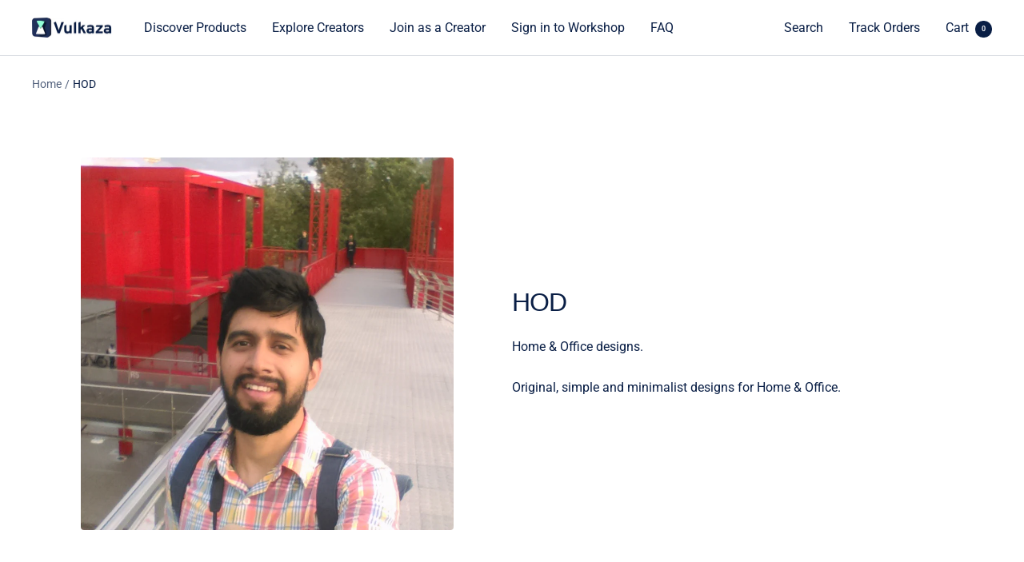

--- FILE ---
content_type: text/html; charset=utf-8
request_url: https://vulkaza.com/collections/hod
body_size: 33303
content:
<!doctype html><html class="no-js" lang="en" dir="ltr">
  <head>


  <meta name="google-site-verification" content="EB3AJo25hTBvqqMlHJpjgfEebuLqbgFRBVvNr2SwQ7M" />
    <!-- Yandex.Metrika counter -->
<script type="text/javascript" >
   (function(m,e,t,r,i,k,a){m[i]=m[i]||function(){(m[i].a=m[i].a||[]).push(arguments)};
   m[i].l=1*new Date();
   for (var j = 0; j < document.scripts.length; j++) {if (document.scripts[j].src === r) { return; }}
   k=e.createElement(t),a=e.getElementsByTagName(t)[0],k.async=1,k.src=r,a.parentNode.insertBefore(k,a)})
   (window, document, "script", "https://mc.yandex.ru/metrika/tag.js", "ym");

   ym(93296466, "init", {
        clickmap:true,
        trackLinks:true,
        accurateTrackBounce:true,
        webvisor:true,
        ecommerce:"dataLayer"
   });
</script>
<noscript><div><img src="https://mc.yandex.ru/watch/93296466" style="position:absolute; left:-9999px;" alt="" /></div></noscript>
<!-- /Yandex.Metrika counter -->
  <!-- Google tag (gtag.js) -->
<script async src="https://www.googletagmanager.com/gtag/js?id=G-XY4Z9GEXX4"></script>
<script>
  window.dataLayer = window.dataLayer || [];
  function gtag(){dataLayer.push(arguments);}
  gtag('js', new Date());

  gtag('config', 'G-XY4Z9GEXX4');
</script>
    <meta charset="utf-8">
    <meta name="viewport" content="width=device-width, initial-scale=1.0, height=device-height, minimum-scale=1.0, maximum-scale=1.0">
    <meta name="theme-color" content="#ffffff">

    

    
    <title>
      
        
          HOD
          
        
      
    </title>
    
<meta name="description" content="Home &amp;amp; Office designs. Original, simple and minimalist designs for Home &amp;amp; Office."><link rel="canonical" href="https://vulkaza.com/collections/hod"><link rel="shortcut icon" href="//vulkaza.com/cdn/shop/files/vulkaza_logo_3d_square_tight_crop_96x96.png?v=1665576311" type="image/png"><link rel="preconnect" href="https://cdn.shopify.com">
    <link rel="dns-prefetch" href="https://productreviews.shopifycdn.com">
    <link rel="dns-prefetch" href="https://www.google-analytics.com"><link rel="preconnect" href="https://fonts.shopifycdn.com" crossorigin><link rel="preload" as="style" href="//vulkaza.com/cdn/shop/t/6/assets/theme.css?v=146918849543693035081687167759">
    <link rel="preload" as="script" href="//vulkaza.com/cdn/shop/t/6/assets/vendor.js?v=31715688253868339281664288502">
    <link rel="preload" as="script" href="//vulkaza.com/cdn/shop/t/6/assets/theme.js?v=35597248097732565231667424223"><link rel="preload" as="image" media="(max-width: 740px)" imagesizes="100vw" imagesrcset="//vulkaza.com/cdn/shop/collections/Logo_HOD_400x600_crop_center.png?v=1665471751 400w, //vulkaza.com/cdn/shop/collections/Logo_HOD_500x600_crop_center.png?v=1665471751 500w, //vulkaza.com/cdn/shop/collections/Logo_HOD_600x600_crop_center.png?v=1665471751 600w, //vulkaza.com/cdn/shop/collections/Logo_HOD_700x600_crop_center.png?v=1665471751 700w, //vulkaza.com/cdn/shop/collections/Logo_HOD_800x600_crop_center.png?v=1665471751 800w, //vulkaza.com/cdn/shop/collections/Logo_HOD_900x600_crop_center.png?v=1665471751 900w
">
      <link rel="preload" as="image" media="(min-width: 741px)" imagesizes="100vw" imagesrcset="//vulkaza.com/cdn/shop/collections/Logo_HOD_600x.png?v=1665471751 600w, //vulkaza.com/cdn/shop/collections/Logo_HOD_700x.png?v=1665471751 700w, //vulkaza.com/cdn/shop/collections/Logo_HOD_800x.png?v=1665471751 800w, //vulkaza.com/cdn/shop/collections/Logo_HOD_900x.png?v=1665471751 900w
"><meta property="og:type" content="website">
  <meta property="og:title" content="HOD"><meta property="og:image" content="http://vulkaza.com/cdn/shop/collections/Logo_HOD.png?v=1665471751">
  <meta property="og:image:secure_url" content="https://vulkaza.com/cdn/shop/collections/Logo_HOD.png?v=1665471751">
  <meta property="og:image:width" content="900">
  <meta property="og:image:height" content="900"><meta property="og:description" content="Home &amp;amp; Office designs. Original, simple and minimalist designs for Home &amp;amp; Office."><meta property="og:url" content="https://vulkaza.com/collections/hod">
<meta property="og:site_name" content="Vulkaza"><meta name="twitter:card" content="summary"><meta name="twitter:title" content="HOD">
  <meta name="twitter:description" content="Home &amp;amp; Office designs.
Original, simple and minimalist designs for Home &amp;amp; Office."><meta name="twitter:image" content="https://vulkaza.com/cdn/shop/collections/Logo_HOD_1200x1200_crop_center.png?v=1665471751">
  <meta name="twitter:image:alt" content="HOD">
    


  <script type="application/ld+json">
  {
    "@context": "https://schema.org",
    "@type": "BreadcrumbList",
  "itemListElement": [{
      "@type": "ListItem",
      "position": 1,
      "name": "Home",
      "item": "https://vulkaza.com"
    },{
          "@type": "ListItem",
          "position": 2,
          "name": "HOD",
          "item": "https://vulkaza.com/collections/hod"
        }]
  }
  </script>


    <link rel="preload" href="//vulkaza.com/cdn/fonts/roboto/roboto_n4.2019d890f07b1852f56ce63ba45b2db45d852cba.woff2" as="font" type="font/woff2" crossorigin><style>
  /* Typography (heading) */
  

/* Typography (body) */
  @font-face {
  font-family: Roboto;
  font-weight: 400;
  font-style: normal;
  font-display: swap;
  src: url("//vulkaza.com/cdn/fonts/roboto/roboto_n4.2019d890f07b1852f56ce63ba45b2db45d852cba.woff2") format("woff2"),
       url("//vulkaza.com/cdn/fonts/roboto/roboto_n4.238690e0007583582327135619c5f7971652fa9d.woff") format("woff");
}

@font-face {
  font-family: Roboto;
  font-weight: 400;
  font-style: italic;
  font-display: swap;
  src: url("//vulkaza.com/cdn/fonts/roboto/roboto_i4.57ce898ccda22ee84f49e6b57ae302250655e2d4.woff2") format("woff2"),
       url("//vulkaza.com/cdn/fonts/roboto/roboto_i4.b21f3bd061cbcb83b824ae8c7671a82587b264bf.woff") format("woff");
}

@font-face {
  font-family: Roboto;
  font-weight: 600;
  font-style: normal;
  font-display: swap;
  src: url("//vulkaza.com/cdn/fonts/roboto/roboto_n6.3d305d5382545b48404c304160aadee38c90ef9d.woff2") format("woff2"),
       url("//vulkaza.com/cdn/fonts/roboto/roboto_n6.bb37be020157f87e181e5489d5e9137ad60c47a2.woff") format("woff");
}

@font-face {
  font-family: Roboto;
  font-weight: 600;
  font-style: italic;
  font-display: swap;
  src: url("//vulkaza.com/cdn/fonts/roboto/roboto_i6.ebd6b6733fb2b030d60cbf61316511a7ffd82fb3.woff2") format("woff2"),
       url("//vulkaza.com/cdn/fonts/roboto/roboto_i6.1363905a6d5249605bc5e0f859663ffe95ac3bed.woff") format("woff");
}

:root {--heading-color: 9, 30, 69;
    --text-color: 9, 30, 69;
    --background: 255, 255, 255;
    --secondary-background: 245, 245, 245;
    --border-color: 218, 221, 227;
    --border-color-darker: 157, 165, 181;
    --success-color: 133, 255, 196;
    --success-background: 231, 255, 243;
    --error-color: 222, 42, 42;
    --error-background: 253, 240, 240;
    --primary-button-background: 9, 30, 69;
    --primary-button-text-color: 255, 255, 255;
    --secondary-button-background: 134, 255, 196;
    --secondary-button-text-color: 9, 30, 69;
    --product-star-rating: 133, 255, 196;
    --product-on-sale-accent: 224, 0, 0;
    --product-sold-out-accent: 40, 40, 40;
    --product-custom-label-background: 134, 255, 196;
    --product-custom-label-text-color: 0, 0, 0;
    --product-custom-label-2-background: 245, 245, 245;
    --product-custom-label-2-text-color: 0, 0, 0;
    --product-low-stock-text-color: 222, 42, 42;
    --product-in-stock-text-color: 46, 158, 123;
    --loading-bar-background: 9, 30, 69;

    /* We duplicate some "base" colors as root colors, which is useful to use on drawer elements or popover without. Those should not be overridden to avoid issues */
    --root-heading-color: 9, 30, 69;
    --root-text-color: 9, 30, 69;
    --root-background: 255, 255, 255;
    --root-border-color: 218, 221, 227;
    --root-primary-button-background: 9, 30, 69;
    --root-primary-button-text-color: 255, 255, 255;

    --base-font-size: 16px;
    --heading-font-family: Helvetica, Arial, sans-serif;
    --heading-font-weight: 400;
    --heading-font-style: normal;
    --heading-text-transform: normal;
    --text-font-family: Roboto, sans-serif;
    --text-font-weight: 400;
    --text-font-style: normal;
    --text-font-bold-weight: 600;

    /* Typography (font size) */
    --heading-xxsmall-font-size: 10px;
    --heading-xsmall-font-size: 10px;
    --heading-small-font-size: 11px;
    --heading-large-font-size: 32px;
    --heading-h1-font-size: 32px;
    --heading-h2-font-size: 28px;
    --heading-h3-font-size: 26px;
    --heading-h4-font-size: 22px;
    --heading-h5-font-size: 18px;
    --heading-h6-font-size: 16px;

    /* Control the look and feel of the theme by changing radius of various elements */
    --button-border-radius: 10px;
    --block-border-radius: 8px;
    --block-border-radius-reduced: 4px;
    --color-swatch-border-radius: 0px;

    /* Button size */
    --button-height: 48px;
    --button-small-height: 40px;

    /* Form related */
    --form-input-field-height: 48px;
    --form-input-gap: 16px;
    --form-submit-margin: 24px;

    /* Product listing related variables */
    --product-list-block-spacing: 32px;

    /* Video related */
    --play-button-background: 255, 255, 255;
    --play-button-arrow: 9, 30, 69;

    /* RTL support */
    --transform-logical-flip: 1;
    --transform-origin-start: left;
    --transform-origin-end: right;

    /* Other */
    --zoom-cursor-svg-url: url(//vulkaza.com/cdn/shop/t/6/assets/zoom-cursor.svg?v=170880038532332937051664888204);
    --arrow-right-svg-url: url(//vulkaza.com/cdn/shop/t/6/assets/arrow-right.svg?v=137160301003753701221664288502);
    --arrow-left-svg-url: url(//vulkaza.com/cdn/shop/t/6/assets/arrow-left.svg?v=126529659571579716691664288502);

    /* Some useful variables that we can reuse in our CSS. Some explanation are needed for some of them:
       - container-max-width-minus-gutters: represents the container max width without the edge gutters
       - container-outer-width: considering the screen width, represent all the space outside the container
       - container-outer-margin: same as container-outer-width but get set to 0 inside a container
       - container-inner-width: the effective space inside the container (minus gutters)
       - grid-column-width: represents the width of a single column of the grid
       - vertical-breather: this is a variable that defines the global "spacing" between sections, and inside the section
                            to create some "breath" and minimum spacing
     */
    --container-max-width: 1600px;
    --container-gutter: 24px;
    --container-max-width-minus-gutters: calc(var(--container-max-width) - (var(--container-gutter)) * 2);
    --container-outer-width: max(calc((100vw - var(--container-max-width-minus-gutters)) / 2), var(--container-gutter));
    --container-outer-margin: var(--container-outer-width);
    --container-inner-width: calc(100vw - var(--container-outer-width) * 2);

    --grid-column-count: 10;
    --grid-gap: 24px;
    --grid-column-width: calc((100vw - var(--container-outer-width) * 2 - var(--grid-gap) * (var(--grid-column-count) - 1)) / var(--grid-column-count));

    --vertical-breather: 28px;
    --vertical-breather-tight: 28px;

    /* Shopify related variables */
    --payment-terms-background-color: #ffffff;
  }

  @media screen and (min-width: 741px) {
    :root {
      --container-gutter: 40px;
      --grid-column-count: 20;
      --vertical-breather: 40px;
      --vertical-breather-tight: 40px;

      /* Typography (font size) */
      --heading-xsmall-font-size: 11px;
      --heading-small-font-size: 12px;
      --heading-large-font-size: 48px;
      --heading-h1-font-size: 48px;
      --heading-h2-font-size: 36px;
      --heading-h3-font-size: 30px;
      --heading-h4-font-size: 22px;
      --heading-h5-font-size: 18px;
      --heading-h6-font-size: 16px;

      /* Form related */
      --form-input-field-height: 52px;
      --form-submit-margin: 32px;

      /* Button size */
      --button-height: 52px;
      --button-small-height: 44px;
    }
  }

  @media screen and (min-width: 1200px) {
    :root {
      --vertical-breather: 48px;
      --vertical-breather-tight: 48px;
      --product-list-block-spacing: 48px;

      /* Typography */
      --heading-large-font-size: 58px;
      --heading-h1-font-size: 50px;
      --heading-h2-font-size: 44px;
      --heading-h3-font-size: 32px;
      --heading-h4-font-size: 26px;
      --heading-h5-font-size: 22px;
      --heading-h6-font-size: 16px;
    }
  }

  @media screen and (min-width: 1600px) {
    :root {
      --vertical-breather: 48px;
      --vertical-breather-tight: 48px;
    }
  }
</style>
    <script>
  // This allows to expose several variables to the global scope, to be used in scripts
  window.themeVariables = {
    settings: {
      direction: "ltr",
      pageType: "collection",
      cartCount: 0,
      moneyFormat: "${{amount}}",
      moneyWithCurrencyFormat: "${{amount}} USD",
      showVendor: true,
      discountMode: "saving",
      currencyCodeEnabled: true,
      searchMode: "product,article,collection",
      searchUnavailableProducts: "last",
      cartType: "message",
      cartCurrency: "USD",
      mobileZoomFactor: 2.5
    },

    routes: {
      host: "vulkaza.com",
      rootUrl: "\/",
      rootUrlWithoutSlash: '',
      cartUrl: "\/cart",
      cartAddUrl: "\/cart\/add",
      cartChangeUrl: "\/cart\/change",
      searchUrl: "\/search",
      predictiveSearchUrl: "\/search\/suggest",
      productRecommendationsUrl: "\/recommendations\/products"
    },

    strings: {
      accessibilityDelete: "Delete",
      accessibilityClose: "Close",
      collectionSoldOut: "Sold out",
      collectionDiscount: "Save @savings@",
      productSalePrice: "Sale price",
      productRegularPrice: "Regular price",
      productFormUnavailable: "Unavailable",
      productFormSoldOut: "Sold out",
      productFormPreOrder: "Pre-order",
      productFormAddToCart: "Add to cart",
      searchNoResults: "No results could be found.",
      searchNewSearch: "New search",
      searchProducts: "Products",
      searchArticles: "Journal",
      searchPages: "Pages",
      searchCollections: "Collections",
      cartViewCart: "View cart",
      cartItemAdded: "Item added to your cart!",
      cartItemAddedShort: "Added to your cart!",
      cartAddOrderNote: "Add order note",
      cartEditOrderNote: "Edit order note",
      shippingEstimatorNoResults: "Sorry, we do not ship to your address.",
      shippingEstimatorOneResult: "There is one shipping rate for your address:",
      shippingEstimatorMultipleResults: "There are several shipping rates for your address:",
      shippingEstimatorError: "One or more error occurred while retrieving shipping rates:"
    },

    libs: {
      flickity: "\/\/vulkaza.com\/cdn\/shop\/t\/6\/assets\/flickity.js?v=176646718982628074891664288502",
      photoswipe: "\/\/vulkaza.com\/cdn\/shop\/t\/6\/assets\/photoswipe.js?v=132268647426145925301664288502",
      qrCode: "\/\/vulkaza.com\/cdn\/shopifycloud\/storefront\/assets\/themes_support\/vendor\/qrcode-3f2b403b.js"
    },

    breakpoints: {
      phone: 'screen and (max-width: 740px)',
      tablet: 'screen and (min-width: 741px) and (max-width: 999px)',
      tabletAndUp: 'screen and (min-width: 741px)',
      pocket: 'screen and (max-width: 999px)',
      lap: 'screen and (min-width: 1000px) and (max-width: 1199px)',
      lapAndUp: 'screen and (min-width: 1000px)',
      desktop: 'screen and (min-width: 1200px)',
      wide: 'screen and (min-width: 1400px)'
    }
  };

  window.addEventListener('pageshow', async () => {
    const cartContent = await (await fetch(`${window.themeVariables.routes.cartUrl}.js`, {cache: 'reload'})).json();
    document.documentElement.dispatchEvent(new CustomEvent('cart:refresh', {detail: {cart: cartContent}}));
  });

  if ('noModule' in HTMLScriptElement.prototype) {
    // Old browsers (like IE) that does not support module will be considered as if not executing JS at all
    document.documentElement.className = document.documentElement.className.replace('no-js', 'js');

    requestAnimationFrame(() => {
      const viewportHeight = (window.visualViewport ? window.visualViewport.height : document.documentElement.clientHeight);
      document.documentElement.style.setProperty('--window-height',viewportHeight + 'px');
    });
  }</script>

    <link rel="stylesheet" href="//vulkaza.com/cdn/shop/t/6/assets/theme.css?v=146918849543693035081687167759">

    <script src="//vulkaza.com/cdn/shop/t/6/assets/vendor.js?v=31715688253868339281664288502" defer></script>
    <script src="//vulkaza.com/cdn/shop/t/6/assets/theme.js?v=35597248097732565231667424223" defer></script>
    <script src="//vulkaza.com/cdn/shop/t/6/assets/custom.js?v=167639537848865775061664288502" defer></script>

    <script>window.performance && window.performance.mark && window.performance.mark('shopify.content_for_header.start');</script><meta name="facebook-domain-verification" content="twb66mn1ielnmcokk0sxp1nyo2z4iu">
<meta name="google-site-verification" content="972yR6xDJ3mzaL4gMV5-adIPvdBnhYPVf-EOd0J-uuM">
<meta id="shopify-digital-wallet" name="shopify-digital-wallet" content="/57396166739/digital_wallets/dialog">
<meta name="shopify-checkout-api-token" content="1cf19e2ff9d53a4b7e794fadcf4c3921">
<meta id="in-context-paypal-metadata" data-shop-id="57396166739" data-venmo-supported="false" data-environment="production" data-locale="en_US" data-paypal-v4="true" data-currency="USD">
<link rel="alternate" type="application/atom+xml" title="Feed" href="/collections/hod.atom" />
<link rel="alternate" hreflang="x-default" href="https://vulkaza.com/collections/hod">
<link rel="alternate" hreflang="en-CA" href="https://vulkaza.com/en-ca/collections/hod">
<link rel="alternate" hreflang="en-NO" href="https://vulkaza.com/en-no/collections/hod">
<link rel="alternate" type="application/json+oembed" href="https://vulkaza.com/collections/hod.oembed">
<script async="async" src="/checkouts/internal/preloads.js?locale=en-US"></script>
<script id="shopify-features" type="application/json">{"accessToken":"1cf19e2ff9d53a4b7e794fadcf4c3921","betas":["rich-media-storefront-analytics"],"domain":"vulkaza.com","predictiveSearch":true,"shopId":57396166739,"locale":"en"}</script>
<script>var Shopify = Shopify || {};
Shopify.shop = "vulkaza-store.myshopify.com";
Shopify.locale = "en";
Shopify.currency = {"active":"USD","rate":"1.0"};
Shopify.country = "US";
Shopify.theme = {"name":"Focal || Finer","id":124187410515,"schema_name":"Focal","schema_version":"8.11.4","theme_store_id":714,"role":"main"};
Shopify.theme.handle = "null";
Shopify.theme.style = {"id":null,"handle":null};
Shopify.cdnHost = "vulkaza.com/cdn";
Shopify.routes = Shopify.routes || {};
Shopify.routes.root = "/";</script>
<script type="module">!function(o){(o.Shopify=o.Shopify||{}).modules=!0}(window);</script>
<script>!function(o){function n(){var o=[];function n(){o.push(Array.prototype.slice.apply(arguments))}return n.q=o,n}var t=o.Shopify=o.Shopify||{};t.loadFeatures=n(),t.autoloadFeatures=n()}(window);</script>
<script id="shop-js-analytics" type="application/json">{"pageType":"collection"}</script>
<script defer="defer" async type="module" src="//vulkaza.com/cdn/shopifycloud/shop-js/modules/v2/client.init-shop-cart-sync_D0dqhulL.en.esm.js"></script>
<script defer="defer" async type="module" src="//vulkaza.com/cdn/shopifycloud/shop-js/modules/v2/chunk.common_CpVO7qML.esm.js"></script>
<script type="module">
  await import("//vulkaza.com/cdn/shopifycloud/shop-js/modules/v2/client.init-shop-cart-sync_D0dqhulL.en.esm.js");
await import("//vulkaza.com/cdn/shopifycloud/shop-js/modules/v2/chunk.common_CpVO7qML.esm.js");

  window.Shopify.SignInWithShop?.initShopCartSync?.({"fedCMEnabled":true,"windoidEnabled":true});

</script>
<script id="__st">var __st={"a":57396166739,"offset":3600,"reqid":"49ac5242-d5bb-4cda-a9a4-22fbe29cdbed-1764381064","pageurl":"vulkaza.com\/collections\/hod","u":"d4b3d54a8511","p":"collection","rtyp":"collection","rid":272382853203};</script>
<script>window.ShopifyPaypalV4VisibilityTracking = true;</script>
<script id="captcha-bootstrap">!function(){'use strict';const t='contact',e='account',n='new_comment',o=[[t,t],['blogs',n],['comments',n],[t,'customer']],c=[[e,'customer_login'],[e,'guest_login'],[e,'recover_customer_password'],[e,'create_customer']],r=t=>t.map((([t,e])=>`form[action*='/${t}']:not([data-nocaptcha='true']) input[name='form_type'][value='${e}']`)).join(','),a=t=>()=>t?[...document.querySelectorAll(t)].map((t=>t.form)):[];function s(){const t=[...o],e=r(t);return a(e)}const i='password',u='form_key',d=['recaptcha-v3-token','g-recaptcha-response','h-captcha-response',i],f=()=>{try{return window.sessionStorage}catch{return}},m='__shopify_v',_=t=>t.elements[u];function p(t,e,n=!1){try{const o=window.sessionStorage,c=JSON.parse(o.getItem(e)),{data:r}=function(t){const{data:e,action:n}=t;return t[m]||n?{data:e,action:n}:{data:t,action:n}}(c);for(const[e,n]of Object.entries(r))t.elements[e]&&(t.elements[e].value=n);n&&o.removeItem(e)}catch(o){console.error('form repopulation failed',{error:o})}}const l='form_type',E='cptcha';function T(t){t.dataset[E]=!0}const w=window,h=w.document,L='Shopify',v='ce_forms',y='captcha';let A=!1;((t,e)=>{const n=(g='f06e6c50-85a8-45c8-87d0-21a2b65856fe',I='https://cdn.shopify.com/shopifycloud/storefront-forms-hcaptcha/ce_storefront_forms_captcha_hcaptcha.v1.5.2.iife.js',D={infoText:'Protected by hCaptcha',privacyText:'Privacy',termsText:'Terms'},(t,e,n)=>{const o=w[L][v],c=o.bindForm;if(c)return c(t,g,e,D).then(n);var r;o.q.push([[t,g,e,D],n]),r=I,A||(h.body.append(Object.assign(h.createElement('script'),{id:'captcha-provider',async:!0,src:r})),A=!0)});var g,I,D;w[L]=w[L]||{},w[L][v]=w[L][v]||{},w[L][v].q=[],w[L][y]=w[L][y]||{},w[L][y].protect=function(t,e){n(t,void 0,e),T(t)},Object.freeze(w[L][y]),function(t,e,n,w,h,L){const[v,y,A,g]=function(t,e,n){const i=e?o:[],u=t?c:[],d=[...i,...u],f=r(d),m=r(i),_=r(d.filter((([t,e])=>n.includes(e))));return[a(f),a(m),a(_),s()]}(w,h,L),I=t=>{const e=t.target;return e instanceof HTMLFormElement?e:e&&e.form},D=t=>v().includes(t);t.addEventListener('submit',(t=>{const e=I(t);if(!e)return;const n=D(e)&&!e.dataset.hcaptchaBound&&!e.dataset.recaptchaBound,o=_(e),c=g().includes(e)&&(!o||!o.value);(n||c)&&t.preventDefault(),c&&!n&&(function(t){try{if(!f())return;!function(t){const e=f();if(!e)return;const n=_(t);if(!n)return;const o=n.value;o&&e.removeItem(o)}(t);const e=Array.from(Array(32),(()=>Math.random().toString(36)[2])).join('');!function(t,e){_(t)||t.append(Object.assign(document.createElement('input'),{type:'hidden',name:u})),t.elements[u].value=e}(t,e),function(t,e){const n=f();if(!n)return;const o=[...t.querySelectorAll(`input[type='${i}']`)].map((({name:t})=>t)),c=[...d,...o],r={};for(const[a,s]of new FormData(t).entries())c.includes(a)||(r[a]=s);n.setItem(e,JSON.stringify({[m]:1,action:t.action,data:r}))}(t,e)}catch(e){console.error('failed to persist form',e)}}(e),e.submit())}));const S=(t,e)=>{t&&!t.dataset[E]&&(n(t,e.some((e=>e===t))),T(t))};for(const o of['focusin','change'])t.addEventListener(o,(t=>{const e=I(t);D(e)&&S(e,y())}));const B=e.get('form_key'),M=e.get(l),P=B&&M;t.addEventListener('DOMContentLoaded',(()=>{const t=y();if(P)for(const e of t)e.elements[l].value===M&&p(e,B);[...new Set([...A(),...v().filter((t=>'true'===t.dataset.shopifyCaptcha))])].forEach((e=>S(e,t)))}))}(h,new URLSearchParams(w.location.search),n,t,e,['guest_login'])})(!0,!0)}();</script>
<script integrity="sha256-52AcMU7V7pcBOXWImdc/TAGTFKeNjmkeM1Pvks/DTgc=" data-source-attribution="shopify.loadfeatures" defer="defer" src="//vulkaza.com/cdn/shopifycloud/storefront/assets/storefront/load_feature-81c60534.js" crossorigin="anonymous"></script>
<script data-source-attribution="shopify.dynamic_checkout.dynamic.init">var Shopify=Shopify||{};Shopify.PaymentButton=Shopify.PaymentButton||{isStorefrontPortableWallets:!0,init:function(){window.Shopify.PaymentButton.init=function(){};var t=document.createElement("script");t.src="https://vulkaza.com/cdn/shopifycloud/portable-wallets/latest/portable-wallets.en.js",t.type="module",document.head.appendChild(t)}};
</script>
<script data-source-attribution="shopify.dynamic_checkout.buyer_consent">
  function portableWalletsHideBuyerConsent(e){var t=document.getElementById("shopify-buyer-consent"),n=document.getElementById("shopify-subscription-policy-button");t&&n&&(t.classList.add("hidden"),t.setAttribute("aria-hidden","true"),n.removeEventListener("click",e))}function portableWalletsShowBuyerConsent(e){var t=document.getElementById("shopify-buyer-consent"),n=document.getElementById("shopify-subscription-policy-button");t&&n&&(t.classList.remove("hidden"),t.removeAttribute("aria-hidden"),n.addEventListener("click",e))}window.Shopify?.PaymentButton&&(window.Shopify.PaymentButton.hideBuyerConsent=portableWalletsHideBuyerConsent,window.Shopify.PaymentButton.showBuyerConsent=portableWalletsShowBuyerConsent);
</script>
<script data-source-attribution="shopify.dynamic_checkout.cart.bootstrap">document.addEventListener("DOMContentLoaded",(function(){function t(){return document.querySelector("shopify-accelerated-checkout-cart, shopify-accelerated-checkout")}if(t())Shopify.PaymentButton.init();else{new MutationObserver((function(e,n){t()&&(Shopify.PaymentButton.init(),n.disconnect())})).observe(document.body,{childList:!0,subtree:!0})}}));
</script>
<link id="shopify-accelerated-checkout-styles" rel="stylesheet" media="screen" href="https://vulkaza.com/cdn/shopifycloud/portable-wallets/latest/accelerated-checkout-backwards-compat.css" crossorigin="anonymous">
<style id="shopify-accelerated-checkout-cart">
        #shopify-buyer-consent {
  margin-top: 1em;
  display: inline-block;
  width: 100%;
}

#shopify-buyer-consent.hidden {
  display: none;
}

#shopify-subscription-policy-button {
  background: none;
  border: none;
  padding: 0;
  text-decoration: underline;
  font-size: inherit;
  cursor: pointer;
}

#shopify-subscription-policy-button::before {
  box-shadow: none;
}

      </style>

<script>window.performance && window.performance.mark && window.performance.mark('shopify.content_for_header.end');</script>
  

	<script>var loox_global_hash = '1684874738494';</script><style>.loox-reviews-default { max-width: 1200px; margin: 0 auto; }.loox-rating .loox-icon { color:#EBBF20; }</style><script>var loox_rating_icons_enabled = true;</script>
<!-- BEGIN app block: shopify://apps/minmaxify-order-limits/blocks/app-embed-block/3acfba32-89f3-4377-ae20-cbb9abc48475 -->

<!-- END app block --><script src="https://cdn.shopify.com/extensions/019abf61-2caf-702d-9220-6970ae1a0da1/option-cli3-365/assets/gpomain.js" type="text/javascript" defer="defer"></script>
<link href="https://monorail-edge.shopifysvc.com" rel="dns-prefetch">
<script>(function(){if ("sendBeacon" in navigator && "performance" in window) {try {var session_token_from_headers = performance.getEntriesByType('navigation')[0].serverTiming.find(x => x.name == '_s').description;} catch {var session_token_from_headers = undefined;}var session_cookie_matches = document.cookie.match(/_shopify_s=([^;]*)/);var session_token_from_cookie = session_cookie_matches && session_cookie_matches.length === 2 ? session_cookie_matches[1] : "";var session_token = session_token_from_headers || session_token_from_cookie || "";function handle_abandonment_event(e) {var entries = performance.getEntries().filter(function(entry) {return /monorail-edge.shopifysvc.com/.test(entry.name);});if (!window.abandonment_tracked && entries.length === 0) {window.abandonment_tracked = true;var currentMs = Date.now();var navigation_start = performance.timing.navigationStart;var payload = {shop_id: 57396166739,url: window.location.href,navigation_start,duration: currentMs - navigation_start,session_token,page_type: "collection"};window.navigator.sendBeacon("https://monorail-edge.shopifysvc.com/v1/produce", JSON.stringify({schema_id: "online_store_buyer_site_abandonment/1.1",payload: payload,metadata: {event_created_at_ms: currentMs,event_sent_at_ms: currentMs}}));}}window.addEventListener('pagehide', handle_abandonment_event);}}());</script>
<script id="web-pixels-manager-setup">(function e(e,d,r,n,o){if(void 0===o&&(o={}),!Boolean(null===(a=null===(i=window.Shopify)||void 0===i?void 0:i.analytics)||void 0===a?void 0:a.replayQueue)){var i,a;window.Shopify=window.Shopify||{};var t=window.Shopify;t.analytics=t.analytics||{};var s=t.analytics;s.replayQueue=[],s.publish=function(e,d,r){return s.replayQueue.push([e,d,r]),!0};try{self.performance.mark("wpm:start")}catch(e){}var l=function(){var e={modern:/Edge?\/(1{2}[4-9]|1[2-9]\d|[2-9]\d{2}|\d{4,})\.\d+(\.\d+|)|Firefox\/(1{2}[4-9]|1[2-9]\d|[2-9]\d{2}|\d{4,})\.\d+(\.\d+|)|Chrom(ium|e)\/(9{2}|\d{3,})\.\d+(\.\d+|)|(Maci|X1{2}).+ Version\/(15\.\d+|(1[6-9]|[2-9]\d|\d{3,})\.\d+)([,.]\d+|)( \(\w+\)|)( Mobile\/\w+|) Safari\/|Chrome.+OPR\/(9{2}|\d{3,})\.\d+\.\d+|(CPU[ +]OS|iPhone[ +]OS|CPU[ +]iPhone|CPU IPhone OS|CPU iPad OS)[ +]+(15[._]\d+|(1[6-9]|[2-9]\d|\d{3,})[._]\d+)([._]\d+|)|Android:?[ /-](13[3-9]|1[4-9]\d|[2-9]\d{2}|\d{4,})(\.\d+|)(\.\d+|)|Android.+Firefox\/(13[5-9]|1[4-9]\d|[2-9]\d{2}|\d{4,})\.\d+(\.\d+|)|Android.+Chrom(ium|e)\/(13[3-9]|1[4-9]\d|[2-9]\d{2}|\d{4,})\.\d+(\.\d+|)|SamsungBrowser\/([2-9]\d|\d{3,})\.\d+/,legacy:/Edge?\/(1[6-9]|[2-9]\d|\d{3,})\.\d+(\.\d+|)|Firefox\/(5[4-9]|[6-9]\d|\d{3,})\.\d+(\.\d+|)|Chrom(ium|e)\/(5[1-9]|[6-9]\d|\d{3,})\.\d+(\.\d+|)([\d.]+$|.*Safari\/(?![\d.]+ Edge\/[\d.]+$))|(Maci|X1{2}).+ Version\/(10\.\d+|(1[1-9]|[2-9]\d|\d{3,})\.\d+)([,.]\d+|)( \(\w+\)|)( Mobile\/\w+|) Safari\/|Chrome.+OPR\/(3[89]|[4-9]\d|\d{3,})\.\d+\.\d+|(CPU[ +]OS|iPhone[ +]OS|CPU[ +]iPhone|CPU IPhone OS|CPU iPad OS)[ +]+(10[._]\d+|(1[1-9]|[2-9]\d|\d{3,})[._]\d+)([._]\d+|)|Android:?[ /-](13[3-9]|1[4-9]\d|[2-9]\d{2}|\d{4,})(\.\d+|)(\.\d+|)|Mobile Safari.+OPR\/([89]\d|\d{3,})\.\d+\.\d+|Android.+Firefox\/(13[5-9]|1[4-9]\d|[2-9]\d{2}|\d{4,})\.\d+(\.\d+|)|Android.+Chrom(ium|e)\/(13[3-9]|1[4-9]\d|[2-9]\d{2}|\d{4,})\.\d+(\.\d+|)|Android.+(UC? ?Browser|UCWEB|U3)[ /]?(15\.([5-9]|\d{2,})|(1[6-9]|[2-9]\d|\d{3,})\.\d+)\.\d+|SamsungBrowser\/(5\.\d+|([6-9]|\d{2,})\.\d+)|Android.+MQ{2}Browser\/(14(\.(9|\d{2,})|)|(1[5-9]|[2-9]\d|\d{3,})(\.\d+|))(\.\d+|)|K[Aa][Ii]OS\/(3\.\d+|([4-9]|\d{2,})\.\d+)(\.\d+|)/},d=e.modern,r=e.legacy,n=navigator.userAgent;return n.match(d)?"modern":n.match(r)?"legacy":"unknown"}(),u="modern"===l?"modern":"legacy",c=(null!=n?n:{modern:"",legacy:""})[u],f=function(e){return[e.baseUrl,"/wpm","/b",e.hashVersion,"modern"===e.buildTarget?"m":"l",".js"].join("")}({baseUrl:d,hashVersion:r,buildTarget:u}),m=function(e){var d=e.version,r=e.bundleTarget,n=e.surface,o=e.pageUrl,i=e.monorailEndpoint;return{emit:function(e){var a=e.status,t=e.errorMsg,s=(new Date).getTime(),l=JSON.stringify({metadata:{event_sent_at_ms:s},events:[{schema_id:"web_pixels_manager_load/3.1",payload:{version:d,bundle_target:r,page_url:o,status:a,surface:n,error_msg:t},metadata:{event_created_at_ms:s}}]});if(!i)return console&&console.warn&&console.warn("[Web Pixels Manager] No Monorail endpoint provided, skipping logging."),!1;try{return self.navigator.sendBeacon.bind(self.navigator)(i,l)}catch(e){}var u=new XMLHttpRequest;try{return u.open("POST",i,!0),u.setRequestHeader("Content-Type","text/plain"),u.send(l),!0}catch(e){return console&&console.warn&&console.warn("[Web Pixels Manager] Got an unhandled error while logging to Monorail."),!1}}}}({version:r,bundleTarget:l,surface:e.surface,pageUrl:self.location.href,monorailEndpoint:e.monorailEndpoint});try{o.browserTarget=l,function(e){var d=e.src,r=e.async,n=void 0===r||r,o=e.onload,i=e.onerror,a=e.sri,t=e.scriptDataAttributes,s=void 0===t?{}:t,l=document.createElement("script"),u=document.querySelector("head"),c=document.querySelector("body");if(l.async=n,l.src=d,a&&(l.integrity=a,l.crossOrigin="anonymous"),s)for(var f in s)if(Object.prototype.hasOwnProperty.call(s,f))try{l.dataset[f]=s[f]}catch(e){}if(o&&l.addEventListener("load",o),i&&l.addEventListener("error",i),u)u.appendChild(l);else{if(!c)throw new Error("Did not find a head or body element to append the script");c.appendChild(l)}}({src:f,async:!0,onload:function(){if(!function(){var e,d;return Boolean(null===(d=null===(e=window.Shopify)||void 0===e?void 0:e.analytics)||void 0===d?void 0:d.initialized)}()){var d=window.webPixelsManager.init(e)||void 0;if(d){var r=window.Shopify.analytics;r.replayQueue.forEach((function(e){var r=e[0],n=e[1],o=e[2];d.publishCustomEvent(r,n,o)})),r.replayQueue=[],r.publish=d.publishCustomEvent,r.visitor=d.visitor,r.initialized=!0}}},onerror:function(){return m.emit({status:"failed",errorMsg:"".concat(f," has failed to load")})},sri:function(e){var d=/^sha384-[A-Za-z0-9+/=]+$/;return"string"==typeof e&&d.test(e)}(c)?c:"",scriptDataAttributes:o}),m.emit({status:"loading"})}catch(e){m.emit({status:"failed",errorMsg:(null==e?void 0:e.message)||"Unknown error"})}}})({shopId: 57396166739,storefrontBaseUrl: "https://vulkaza.com",extensionsBaseUrl: "https://extensions.shopifycdn.com/cdn/shopifycloud/web-pixels-manager",monorailEndpoint: "https://monorail-edge.shopifysvc.com/unstable/produce_batch",surface: "storefront-renderer",enabledBetaFlags: ["2dca8a86"],webPixelsConfigList: [{"id":"438075475","configuration":"{\"config\":\"{\\\"pixel_id\\\":\\\"GT-TXBFSSP\\\",\\\"target_country\\\":\\\"US\\\",\\\"gtag_events\\\":[{\\\"type\\\":\\\"purchase\\\",\\\"action_label\\\":\\\"MC-X0GGE1PJBG\\\"},{\\\"type\\\":\\\"page_view\\\",\\\"action_label\\\":\\\"MC-X0GGE1PJBG\\\"},{\\\"type\\\":\\\"view_item\\\",\\\"action_label\\\":\\\"MC-X0GGE1PJBG\\\"}],\\\"enable_monitoring_mode\\\":false}\"}","eventPayloadVersion":"v1","runtimeContext":"OPEN","scriptVersion":"b2a88bafab3e21179ed38636efcd8a93","type":"APP","apiClientId":1780363,"privacyPurposes":[],"dataSharingAdjustments":{"protectedCustomerApprovalScopes":["read_customer_address","read_customer_email","read_customer_name","read_customer_personal_data","read_customer_phone"]}},{"id":"170491987","configuration":"{\"pixel_id\":\"1300943143677538\",\"pixel_type\":\"facebook_pixel\",\"metaapp_system_user_token\":\"-\"}","eventPayloadVersion":"v1","runtimeContext":"OPEN","scriptVersion":"ca16bc87fe92b6042fbaa3acc2fbdaa6","type":"APP","apiClientId":2329312,"privacyPurposes":["ANALYTICS","MARKETING","SALE_OF_DATA"],"dataSharingAdjustments":{"protectedCustomerApprovalScopes":["read_customer_address","read_customer_email","read_customer_name","read_customer_personal_data","read_customer_phone"]}},{"id":"67928147","configuration":"{\"tagID\":\"2613732474775\"}","eventPayloadVersion":"v1","runtimeContext":"STRICT","scriptVersion":"18031546ee651571ed29edbe71a3550b","type":"APP","apiClientId":3009811,"privacyPurposes":["ANALYTICS","MARKETING","SALE_OF_DATA"],"dataSharingAdjustments":{"protectedCustomerApprovalScopes":["read_customer_address","read_customer_email","read_customer_name","read_customer_personal_data","read_customer_phone"]}},{"id":"shopify-app-pixel","configuration":"{}","eventPayloadVersion":"v1","runtimeContext":"STRICT","scriptVersion":"0450","apiClientId":"shopify-pixel","type":"APP","privacyPurposes":["ANALYTICS","MARKETING"]},{"id":"shopify-custom-pixel","eventPayloadVersion":"v1","runtimeContext":"LAX","scriptVersion":"0450","apiClientId":"shopify-pixel","type":"CUSTOM","privacyPurposes":["ANALYTICS","MARKETING"]}],isMerchantRequest: false,initData: {"shop":{"name":"Vulkaza","paymentSettings":{"currencyCode":"USD"},"myshopifyDomain":"vulkaza-store.myshopify.com","countryCode":"NO","storefrontUrl":"https:\/\/vulkaza.com"},"customer":null,"cart":null,"checkout":null,"productVariants":[],"purchasingCompany":null},},"https://vulkaza.com/cdn","ae1676cfwd2530674p4253c800m34e853cb",{"modern":"","legacy":""},{"shopId":"57396166739","storefrontBaseUrl":"https:\/\/vulkaza.com","extensionBaseUrl":"https:\/\/extensions.shopifycdn.com\/cdn\/shopifycloud\/web-pixels-manager","surface":"storefront-renderer","enabledBetaFlags":"[\"2dca8a86\"]","isMerchantRequest":"false","hashVersion":"ae1676cfwd2530674p4253c800m34e853cb","publish":"custom","events":"[[\"page_viewed\",{}],[\"collection_viewed\",{\"collection\":{\"id\":\"272382853203\",\"title\":\"HOD\",\"productVariants\":[{\"price\":{\"amount\":10.0,\"currencyCode\":\"USD\"},\"product\":{\"title\":\"Xbox Controller Stand\",\"vendor\":\"HOD\",\"id\":\"6879874809939\",\"untranslatedTitle\":\"Xbox Controller Stand\",\"url\":\"\/products\/xbox-controller-stand\",\"type\":\"Gaming Accessories\"},\"id\":\"40350309941331\",\"image\":{\"src\":\"\/\/vulkaza.com\/cdn\/shop\/products\/xbox_controller_stand_3d.png?v=1665400497\"},\"sku\":\"XBOXCONTROLLERHOLDER_0001\",\"title\":\"Default Title\",\"untranslatedTitle\":\"Default Title\"},{\"price\":{\"amount\":12.0,\"currencyCode\":\"USD\"},\"product\":{\"title\":\"Tiny Geometric Planter\",\"vendor\":\"HOD\",\"id\":\"6879874187347\",\"untranslatedTitle\":\"Tiny Geometric Planter\",\"url\":\"\/products\/tiny-geometric-planter\",\"type\":\"Pots \u0026 Planters\"},\"id\":\"40350304927827\",\"image\":{\"src\":\"\/\/vulkaza.com\/cdn\/shop\/products\/tiny_geometric_planter.png?v=1665400272\"},\"sku\":\"TINYGEOMETRICPLANTER_0001\",\"title\":\"Default Title\",\"untranslatedTitle\":\"Default Title\"},{\"price\":{\"amount\":12.0,\"currencyCode\":\"USD\"},\"product\":{\"title\":\"Pentagonal Planter\",\"vendor\":\"HOD\",\"id\":\"6879873106003\",\"untranslatedTitle\":\"Pentagonal Planter\",\"url\":\"\/products\/pentagonal-planter\",\"type\":\"Pots \u0026 Planters\"},\"id\":\"40399734964307\",\"image\":{\"src\":\"\/\/vulkaza.com\/cdn\/shop\/products\/pentagonal_planter.png?v=1665400090\"},\"sku\":\"PENTAGONALPLANTER_0001\",\"title\":\"Light Blue\",\"untranslatedTitle\":\"Light Blue\"}]}}]]"});</script><script>
  window.ShopifyAnalytics = window.ShopifyAnalytics || {};
  window.ShopifyAnalytics.meta = window.ShopifyAnalytics.meta || {};
  window.ShopifyAnalytics.meta.currency = 'USD';
  var meta = {"products":[{"id":6879874809939,"gid":"gid:\/\/shopify\/Product\/6879874809939","vendor":"HOD","type":"Gaming Accessories","variants":[{"id":40350309941331,"price":1000,"name":"Xbox Controller Stand","public_title":null,"sku":"XBOXCONTROLLERHOLDER_0001"}],"remote":false},{"id":6879874187347,"gid":"gid:\/\/shopify\/Product\/6879874187347","vendor":"HOD","type":"Pots \u0026 Planters","variants":[{"id":40350304927827,"price":1200,"name":"Tiny Geometric Planter","public_title":null,"sku":"TINYGEOMETRICPLANTER_0001"}],"remote":false},{"id":6879873106003,"gid":"gid:\/\/shopify\/Product\/6879873106003","vendor":"HOD","type":"Pots \u0026 Planters","variants":[{"id":40399734964307,"price":1200,"name":"Pentagonal Planter - Light Blue","public_title":"Light Blue","sku":"PENTAGONALPLANTER_0001"},{"id":40399734997075,"price":1200,"name":"Pentagonal Planter - Green","public_title":"Green","sku":"PENTAGONALPLANTER_0002"}],"remote":false}],"page":{"pageType":"collection","resourceType":"collection","resourceId":272382853203}};
  for (var attr in meta) {
    window.ShopifyAnalytics.meta[attr] = meta[attr];
  }
</script>
<script class="analytics">
  (function () {
    var customDocumentWrite = function(content) {
      var jquery = null;

      if (window.jQuery) {
        jquery = window.jQuery;
      } else if (window.Checkout && window.Checkout.$) {
        jquery = window.Checkout.$;
      }

      if (jquery) {
        jquery('body').append(content);
      }
    };

    var hasLoggedConversion = function(token) {
      if (token) {
        return document.cookie.indexOf('loggedConversion=' + token) !== -1;
      }
      return false;
    }

    var setCookieIfConversion = function(token) {
      if (token) {
        var twoMonthsFromNow = new Date(Date.now());
        twoMonthsFromNow.setMonth(twoMonthsFromNow.getMonth() + 2);

        document.cookie = 'loggedConversion=' + token + '; expires=' + twoMonthsFromNow;
      }
    }

    var trekkie = window.ShopifyAnalytics.lib = window.trekkie = window.trekkie || [];
    if (trekkie.integrations) {
      return;
    }
    trekkie.methods = [
      'identify',
      'page',
      'ready',
      'track',
      'trackForm',
      'trackLink'
    ];
    trekkie.factory = function(method) {
      return function() {
        var args = Array.prototype.slice.call(arguments);
        args.unshift(method);
        trekkie.push(args);
        return trekkie;
      };
    };
    for (var i = 0; i < trekkie.methods.length; i++) {
      var key = trekkie.methods[i];
      trekkie[key] = trekkie.factory(key);
    }
    trekkie.load = function(config) {
      trekkie.config = config || {};
      trekkie.config.initialDocumentCookie = document.cookie;
      var first = document.getElementsByTagName('script')[0];
      var script = document.createElement('script');
      script.type = 'text/javascript';
      script.onerror = function(e) {
        var scriptFallback = document.createElement('script');
        scriptFallback.type = 'text/javascript';
        scriptFallback.onerror = function(error) {
                var Monorail = {
      produce: function produce(monorailDomain, schemaId, payload) {
        var currentMs = new Date().getTime();
        var event = {
          schema_id: schemaId,
          payload: payload,
          metadata: {
            event_created_at_ms: currentMs,
            event_sent_at_ms: currentMs
          }
        };
        return Monorail.sendRequest("https://" + monorailDomain + "/v1/produce", JSON.stringify(event));
      },
      sendRequest: function sendRequest(endpointUrl, payload) {
        // Try the sendBeacon API
        if (window && window.navigator && typeof window.navigator.sendBeacon === 'function' && typeof window.Blob === 'function' && !Monorail.isIos12()) {
          var blobData = new window.Blob([payload], {
            type: 'text/plain'
          });

          if (window.navigator.sendBeacon(endpointUrl, blobData)) {
            return true;
          } // sendBeacon was not successful

        } // XHR beacon

        var xhr = new XMLHttpRequest();

        try {
          xhr.open('POST', endpointUrl);
          xhr.setRequestHeader('Content-Type', 'text/plain');
          xhr.send(payload);
        } catch (e) {
          console.log(e);
        }

        return false;
      },
      isIos12: function isIos12() {
        return window.navigator.userAgent.lastIndexOf('iPhone; CPU iPhone OS 12_') !== -1 || window.navigator.userAgent.lastIndexOf('iPad; CPU OS 12_') !== -1;
      }
    };
    Monorail.produce('monorail-edge.shopifysvc.com',
      'trekkie_storefront_load_errors/1.1',
      {shop_id: 57396166739,
      theme_id: 124187410515,
      app_name: "storefront",
      context_url: window.location.href,
      source_url: "//vulkaza.com/cdn/s/trekkie.storefront.3c703df509f0f96f3237c9daa54e2777acf1a1dd.min.js"});

        };
        scriptFallback.async = true;
        scriptFallback.src = '//vulkaza.com/cdn/s/trekkie.storefront.3c703df509f0f96f3237c9daa54e2777acf1a1dd.min.js';
        first.parentNode.insertBefore(scriptFallback, first);
      };
      script.async = true;
      script.src = '//vulkaza.com/cdn/s/trekkie.storefront.3c703df509f0f96f3237c9daa54e2777acf1a1dd.min.js';
      first.parentNode.insertBefore(script, first);
    };
    trekkie.load(
      {"Trekkie":{"appName":"storefront","development":false,"defaultAttributes":{"shopId":57396166739,"isMerchantRequest":null,"themeId":124187410515,"themeCityHash":"13844571368554543903","contentLanguage":"en","currency":"USD","eventMetadataId":"3a7e06f9-1383-452f-a048-2dacc10bd7c1"},"isServerSideCookieWritingEnabled":true,"monorailRegion":"shop_domain","enabledBetaFlags":["f0df213a"]},"Session Attribution":{},"S2S":{"facebookCapiEnabled":true,"source":"trekkie-storefront-renderer","apiClientId":580111}}
    );

    var loaded = false;
    trekkie.ready(function() {
      if (loaded) return;
      loaded = true;

      window.ShopifyAnalytics.lib = window.trekkie;

      var originalDocumentWrite = document.write;
      document.write = customDocumentWrite;
      try { window.ShopifyAnalytics.merchantGoogleAnalytics.call(this); } catch(error) {};
      document.write = originalDocumentWrite;

      window.ShopifyAnalytics.lib.page(null,{"pageType":"collection","resourceType":"collection","resourceId":272382853203,"shopifyEmitted":true});

      var match = window.location.pathname.match(/checkouts\/(.+)\/(thank_you|post_purchase)/)
      var token = match? match[1]: undefined;
      if (!hasLoggedConversion(token)) {
        setCookieIfConversion(token);
        window.ShopifyAnalytics.lib.track("Viewed Product Category",{"currency":"USD","category":"Collection: hod","collectionName":"hod","collectionId":272382853203,"nonInteraction":true},undefined,undefined,{"shopifyEmitted":true});
      }
    });


        var eventsListenerScript = document.createElement('script');
        eventsListenerScript.async = true;
        eventsListenerScript.src = "//vulkaza.com/cdn/shopifycloud/storefront/assets/shop_events_listener-3da45d37.js";
        document.getElementsByTagName('head')[0].appendChild(eventsListenerScript);

})();</script>
<script
  defer
  src="https://vulkaza.com/cdn/shopifycloud/perf-kit/shopify-perf-kit-2.1.2.min.js"
  data-application="storefront-renderer"
  data-shop-id="57396166739"
  data-render-region="gcp-us-central1"
  data-page-type="collection"
  data-theme-instance-id="124187410515"
  data-theme-name="Focal"
  data-theme-version="8.11.4"
  data-monorail-region="shop_domain"
  data-resource-timing-sampling-rate="10"
  data-shs="true"
  data-shs-beacon="true"
  data-shs-export-with-fetch="true"
  data-shs-logs-sample-rate="1"
></script>
</head><body class="no-focus-outline  features--image-zoom" data-instant-allow-query-string>
    <script>
  fbq('track', 'CompleteRegistration');
</script>
    <!-- Messenger Chat Plugin Code Deleted --><svg class="visually-hidden">
      <linearGradient id="rating-star-gradient-half">
        <stop offset="50%" stop-color="rgb(var(--product-star-rating))" />
        <stop offset="50%" stop-color="rgb(var(--product-star-rating))" stop-opacity="0.4" />
      </linearGradient>
    </svg>

    <a href="#main" class="visually-hidden skip-to-content">Skip to content</a>
    <loading-bar class="loading-bar"></loading-bar><div id="shopify-section-announcement-bar" class="shopify-section shopify-section--announcement-bar"><style>
  :root {
    --enable-sticky-announcement-bar: 0;
  }

  #shopify-section-announcement-bar {
    --heading-color: 40, 40, 40;
    --text-color: 40, 40, 40;
    --primary-button-background: 40, 40, 40;
    --primary-button-text-color: 255, 255, 255;
    --section-background: 245, 245, 245;
    z-index: 5; /* Make sure it goes over header */position: relative;top: 0;
  }

  @media screen and (min-width: 741px) {
    :root {
      --enable-sticky-announcement-bar: 0;
    }

    #shopify-section-announcement-bar {position: relative;}
  }
</style></div><div id="shopify-section-popup" class="shopify-section shopify-section--popup"><style>
    [aria-controls="newsletter-popup"] {
      display: none; /* Allows to hide the toggle icon in the header if the section is disabled */
    }
  </style></div><div id="shopify-section-header" class="shopify-section shopify-section--header"><style>
  :root {
    --enable-sticky-header: 1;
    --enable-transparent-header: 0;
    --loading-bar-background: 9, 30, 69; /* Prevent the loading bar to be invisible */
  }

  #shopify-section-header {--header-background: 255, 255, 255;
    --header-text-color: 9, 30, 69;
    --header-border-color: 218, 221, 227;
    --reduce-header-padding: 1;position: -webkit-sticky;
      position: sticky;top: calc(var(--enable-sticky-announcement-bar) * var(--announcement-bar-height, 0px));
    z-index: 4;
  }#shopify-section-header .header__logo-image {
    max-width: 80px;
  }

  @media screen and (min-width: 741px) {
    #shopify-section-header .header__logo-image {
      max-width: 100px;
    }
  }

  @media screen and (min-width: 1200px) {/* For this navigation we have to move the logo at the first and add a margin */
      [dir="rtl"] .header__logo {
        margin-left: 40px;
      }

      [dir="ltr"] .header__logo {
        margin-right: 40px;
      }

      .header__logo {
        order: -1;
      }

      @media screen and (min-width: 741px) {
        .header__secondary-links {
          max-width: max-content;
          margin-inline-start: 48px;
        }
      }}</style>

<store-header sticky  class="header header--bordered " role="banner"><div class="container">
    <div class="header__wrapper">
      <!-- LEFT PART -->
      <nav class="header__inline-navigation" role="navigation"><desktop-navigation>
  <ul class="header__linklist list--unstyled hidden-pocket hidden-lap" role="list"><li class="header__linklist-item has-dropdown" data-item-title="Discover Products">
        <a class="header__linklist-link link--animated" href="/pages/discover-products" aria-controls="desktop-menu-1" aria-expanded="false">Discover Products</a><div hidden id="desktop-menu-1" class="mega-menu" >
              <div class="container">
                <div class="mega-menu__inner"><div class="mega-menu__columns-wrapper">
                      
                      
                      
                        <div class="mega-menu__column">
                            <a href="/collections/all" class="mega-menu__title heading heading--small">All Products</a>
                        </div>

                      
                          
                            
                            
                            
                            
                            
                            
                            
                            
                            
                            
                            
                            
                            
                            
                            
                            
                            
                            
                            
                            
                            
                            
                            
                            
                            
                            
                            
                            
                            
                            
                            
                            
                            
                            
                            
                            
                            
                            
                            
                            
                            
                            
                              <div class="mega-menu__column"><a href="/collections/desk-parts-accessories" class="mega-menu__title heading heading--small">Desk Parts & Accessories</a></div>
                            
                            
                            
                            
                            
                            
                            
                            
                            
                            
                            
                            
                            
                            
                            
                            
                            
                              <div class="mega-menu__column"><a href="/collections/functional-home-accessories" class="mega-menu__title heading heading--small">Functional Accessories</a></div>
                            
                            
                              <div class="mega-menu__column"><a href="/collections/gaming-accessories" class="mega-menu__title heading heading--small">Gaming Accessories</a></div>
                            
                            
                            
                            
                            
                            
                            
                            
                            
                              <div class="mega-menu__column"><a href="/collections/home-decor" class="mega-menu__title heading heading--small">Home Decor</a></div>
                            
                            
                            
                            
                            
                            
                            
                            
                            
                            
                              <div class="mega-menu__column"><a href="/collections/jewelry-and-accessories" class="mega-menu__title heading heading--small">Jewelry and Accessories</a></div>
                            
                            
                            
                            
                            
                            
                            
                            
                            
                            
                            
                            
                            
                            
                            
                            
                            
                            
                            
                            
                            
                            
                            
                            
                            
                            
                            
                            
                            
                            
                            
                            
                            
                            
                            
                            
                            
                            
                            
                            
                            
                            
                            
                            
                            
                            
                              <div class="mega-menu__column"><a href="/collections/playful-prints" class="mega-menu__title heading heading--small">Playful Prints</a></div>
                            
                            
                              <div class="mega-menu__column"><a href="/collections/pots-planters" class="mega-menu__title heading heading--small">Pots & Planters</a></div>
                            
                            
                            
                            
                            
                            
                            
                            
                            
                            
                            
                            
                            
                              <div class="mega-menu__column"><a href="/collections/sculptures-statues" class="mega-menu__title heading heading--small">Sculptures & Statues</a></div>
                            
                              <div class="mega-menu__column"><a href="/collections/seasonal-holiday-decorations" class="mega-menu__title heading heading--small">Seasonal & Holiday Decor</a></div>
                            
                            
                            
                            
                            
                            
                            
                            
                            
                            
                            
                            
                            
                            
                            
                            
                            
                            
                            
                            
                              <div class="mega-menu__column"><a href="/collections/vases" class="mega-menu__title heading heading--small">Vases</a></div>
                            
                            
                            
                            
                            
                            
                            
                            
                            
                            
                            
                            

                      



                      
                    </div></div>
              </div>
            </div></li><li class="header__linklist-item has-dropdown" data-item-title="Explore Creators">
        <a class="header__linklist-link link--animated" href="/pages/explore-creators" aria-controls="desktop-menu-2" aria-expanded="false">Explore Creators</a></li><li class="header__linklist-item " data-item-title="Join as a Creator">
        <a class="header__linklist-link link--animated" href="/pages/creators" >Join as a Creator</a></li><li class="header__linklist-item " data-item-title="Sign in to Workshop">
        <a class="header__linklist-link link--animated" href="https://workshop.vulkaza.com/api/auth/login" >Sign in to Workshop</a></li><li class="header__linklist-item " data-item-title="FAQ">
        <a class="header__linklist-link link--animated" href="/pages/faq" >FAQ</a></li></ul>
</desktop-navigation><div class="header__icon-list "><button is="toggle-button" class="header__icon-wrapper tap-area hidden-desk" aria-controls="mobile-menu-drawer" aria-expanded="false">
              <span class="visually-hidden">Navigation</span><svg focusable="false" width="18" height="14" class="icon icon--header-hamburger   " viewBox="0 0 18 14">
        <path d="M0 1h18M0 13h18H0zm0-6h18H0z" fill="none" stroke="currentColor" stroke-width="2"></path>
      </svg></button><a href="/search" is="toggle-link" class="header__icon-wrapper tap-area  hidden-desk" aria-controls="search-drawer" aria-expanded="false" aria-label="Search"><svg focusable="false" width="18" height="18" class="icon icon--header-search   " viewBox="0 0 18 18">
        <path d="M12.336 12.336c2.634-2.635 2.682-6.859.106-9.435-2.576-2.576-6.8-2.528-9.435.106C.373 5.642.325 9.866 2.901 12.442c2.576 2.576 6.8 2.528 9.435-.106zm0 0L17 17" fill="none" stroke="currentColor" stroke-width="2"></path>
      </svg></a>
        </div></nav>

      <!-- LOGO PART --><span class="header__logo"><a class="header__logo-link" href="/"><span class="visually-hidden">Vulkaza</span>
            <img class="header__logo-image" width="962" height="246" src="//vulkaza.com/cdn/shop/files/3d-logo_9cd09d85-10ac-4af8-860d-3c174f6a1282_200x.png?v=1665648567" alt=""></a></span><!-- SECONDARY LINKS PART -->
      <div class="header__secondary-links"><div class="header__icon-list"><button is="toggle-button" class="header__icon-wrapper tap-area hidden-phone hidden-desk" aria-controls="newsletter-popup" aria-expanded="false">
            <span class="visually-hidden">Newsletter</span><svg focusable="false" width="20" height="16" class="icon icon--header-email   " viewBox="0 0 20 16">
        <path d="M19 4l-9 5-9-5" fill="none" stroke="currentColor" stroke-width="2"></path>
        <path stroke="currentColor" fill="none" stroke-width="2" d="M1 1h18v14H1z"></path>
      </svg></button><a href="/search" is="toggle-link" class="header__icon-wrapper tap-area hidden-pocket hidden-lap hidden-desk" aria-label="Search" aria-controls="search-drawer" aria-expanded="false"><svg focusable="false" width="18" height="18" class="icon icon--header-search   " viewBox="0 0 18 18">
        <path d="M12.336 12.336c2.634-2.635 2.682-6.859.106-9.435-2.576-2.576-6.8-2.528-9.435.106C.373 5.642.325 9.866 2.901 12.442c2.576 2.576 6.8 2.528 9.435-.106zm0 0L17 17" fill="none" stroke="currentColor" stroke-width="2"></path>
      </svg></a><a href="/account/login" class="header__icon-wrapper tap-area hidden-phone hidden-desk" aria-label="Track Orders"><svg focusable="false" width="18" height="17" class="icon icon--header-customer   " viewBox="0 0 18 17">
        <circle cx="9" cy="5" r="4" fill="none" stroke="currentColor" stroke-width="2" stroke-linejoin="round"></circle>
        <path d="M1 17v0a4 4 0 014-4h8a4 4 0 014 4v0" fill="none" stroke="currentColor" stroke-width="2"></path>
      </svg></a><a href="/cart" is="toggle-link" aria-controls="mini-cart" aria-expanded="false" class="header__icon-wrapper tap-area hidden-desk" aria-label="Cart" data-no-instant><svg focusable="false" width="20" height="18" class="icon icon--header-cart   " viewBox="0 0 20 18">
        <path d="M3 1h14l1 16H2L3 1z" fill="none" stroke="currentColor" stroke-width="2"></path>
        <path d="M7 4v0a3 3 0 003 3v0a3 3 0 003-3v0" fill="none" stroke="currentColor" stroke-width="2"></path>
      </svg><cart-count class="header__cart-count header__cart-count--floating bubble-count">0</cart-count>
          </a>
        </div><ul class="header__linklist list--unstyled hidden-pocket hidden-lap" role="list"><li class="header__linklist-item">
                <a href="/search" is="toggle-link" aria-controls="search-drawer" aria-expanded="false">Search</a>
              </li><li class="header__linklist-item">
                <a href="/account/login">Track Orders
</a>
              </li><li class="header__linklist-item">
              <a href="/cart" is="toggle-link" aria-controls="mini-cart" aria-expanded="false" data-no-instant>Cart<cart-count class="header__cart-count bubble-count">0</cart-count>
              </a>
            </li>
          </ul></div>
    </div></div>
</store-header><cart-notification global hidden class="cart-notification "></cart-notification><mobile-navigation append-body id="mobile-menu-drawer" class="drawer drawer--from-left">
  <span class="drawer__overlay"></span>

  <div class="drawer__header drawer__header--shadowed">
    <button type="button" class="drawer__close-button drawer__close-button--block tap-area" data-action="close" title="Close"><svg focusable="false" width="14" height="14" class="icon icon--close   " viewBox="0 0 14 14">
        <path d="M13 13L1 1M13 1L1 13" stroke="currentColor" stroke-width="2" fill="none"></path>
      </svg></button>
  </div>

  <div class="drawer__content">
    <ul class="mobile-nav list--unstyled" role="list"><li class="mobile-nav__item" data-level="1"><button is="toggle-button" class="mobile-nav__link heading h5" aria-controls="mobile-menu-1" aria-expanded="false">Discover Products<span class="animated-plus"></span>
            </button>

            <collapsible-content id="mobile-menu-1" class="collapsible"><ul class="mobile-nav list--unstyled" role="list"><li class="mobile-nav__item" data-level="2"><a href="/collections/all-products" class="mobile-nav__link">All Products</a></li>
                
                  
                      
                  
                      
                  
                      
                  
                      
                  
                      
                  
                      
                  
                      
                  
                      
                  
                      
                  
                      
                  
                      
                  
                      
                  
                      
                  
                      
                  
                      
                  
                      
                  
                      
                  
                      
                  
                      
                  
                      
                  
                      
                  
                      
                  
                      
                  
                      
                  
                      
                  
                      
                  
                      
                  
                      
                  
                      
                  
                      
                  
                      
                  
                      
                  
                      
                  
                      
                  
                      
                  
                      
                  
                      
                  
                      
                  
                      
                  
                      
                  
                      
                  
                    
                      <li class="mobile-nav__item" data-level="2">
                        <a href="/collections/desk-parts-accessories" class="mobile-nav__link">Desk Parts & Accessories</a>
                      </li>
                      
                  
                      
                  
                      
                  
                      
                  
                      
                  
                      
                  
                      
                  
                      
                  
                      
                  
                      
                  
                      
                  
                      
                  
                      
                  
                      
                  
                      
                  
                      
                  
                      
                  
                    
                      <li class="mobile-nav__item" data-level="2">
                        <a href="/collections/functional-home-accessories" class="mobile-nav__link">Functional Accessories</a>
                      </li>
                      
                  
                      
                  
                    
                      <li class="mobile-nav__item" data-level="2">
                        <a href="/collections/gaming-accessories" class="mobile-nav__link">Gaming Accessories</a>
                      </li>
                      
                  
                      
                  
                      
                  
                      
                  
                      
                  
                      
                  
                      
                  
                      
                  
                      
                  
                    
                      <li class="mobile-nav__item" data-level="2">
                        <a href="/collections/home-decor" class="mobile-nav__link">Home Decor</a>
                      </li>
                      
                  
                      
                  
                      
                  
                      
                  
                      
                  
                      
                  
                      
                  
                      
                  
                      
                  
                      
                  
                    
                      <li class="mobile-nav__item" data-level="2">
                        <a href="/collections/jewelry-and-accessories" class="mobile-nav__link">Jewelry and Accessories</a>
                      </li>
                      
                  
                      
                  
                      
                  
                      
                  
                      
                  
                      
                  
                      
                  
                      
                  
                      
                  
                      
                  
                      
                  
                      
                  
                      
                  
                      
                  
                      
                  
                      
                  
                      
                  
                      
                  
                      
                  
                      
                  
                      
                  
                      
                  
                      
                  
                      
                  
                      
                  
                      
                  
                      
                  
                      
                  
                      
                  
                      
                  
                      
                  
                      
                  
                      
                  
                      
                  
                      
                  
                      
                  
                      
                  
                      
                  
                      
                  
                      
                  
                      
                  
                      
                  
                      
                  
                      
                  
                      
                  
                      
                  
                    
                      <li class="mobile-nav__item" data-level="2">
                        <a href="/collections/playful-prints" class="mobile-nav__link">Playful Prints</a>
                      </li>
                      
                  
                      
                  
                    
                      <li class="mobile-nav__item" data-level="2">
                        <a href="/collections/pots-planters" class="mobile-nav__link">Pots & Planters</a>
                      </li>
                      
                  
                      
                  
                      
                  
                      
                  
                      
                  
                      
                  
                      
                  
                      
                  
                      
                  
                      
                  
                      
                  
                      
                  
                      
                  
                    
                      <li class="mobile-nav__item" data-level="2">
                        <a href="/collections/sculptures-statues" class="mobile-nav__link">Sculptures & Statues</a>
                      </li>
                      
                  
                    
                      <li class="mobile-nav__item" data-level="2">
                        <a href="/collections/seasonal-holiday-decorations" class="mobile-nav__link">Seasonal & Holiday Decor</a>
                      </li>
                      
                  
                      
                  
                      
                  
                      
                  
                      
                  
                      
                  
                      
                  
                      
                  
                      
                  
                      
                  
                      
                  
                      
                  
                      
                  
                      
                  
                      
                  
                      
                  
                      
                  
                      
                  
                      
                  
                      
                  
                    
                      <li class="mobile-nav__item" data-level="2">
                        <a href="/collections/vases" class="mobile-nav__link">Vases</a>
                      </li>
                      
                  
                      
                  
                      
                  
                      
                  
                      
                  
                      
                  
                      
                  
                      
                  
                      
                  
                      
                  
                      
                  
                      
                  
                      
                  
                
                </ul>
</collapsible-content></li><li class="mobile-nav__item" data-level="1"><a href="/pages/explore-creators" class="mobile-nav__link heading h5">Explore Creators</a></li><li class="mobile-nav__item" data-level="1"><a href="/pages/creators" class="mobile-nav__link heading h5">Join as a Creator</a></li><li class="mobile-nav__item" data-level="1"><a href="https://workshop.vulkaza.com/api/auth/login" class="mobile-nav__link heading h5">Sign in to Workshop</a></li><li class="mobile-nav__item" data-level="1"><a href="/pages/faq" class="mobile-nav__link heading h5">FAQ</a></li></ul>
  </div><div class="drawer__footer drawer__footer--tight drawer__footer--bordered">
      <div class="mobile-nav__footer"><a class="icon-text" href="/account/login"><svg focusable="false" width="18" height="17" class="icon icon--header-customer   " viewBox="0 0 18 17">
        <circle cx="9" cy="5" r="4" fill="none" stroke="currentColor" stroke-width="2" stroke-linejoin="round"></circle>
        <path d="M1 17v0a4 4 0 014-4h8a4 4 0 014 4v0" fill="none" stroke="currentColor" stroke-width="2"></path>
      </svg>Account</a></div>
    </div></mobile-navigation><predictive-search-drawer append-body reverse-breakpoint="screen and (min-width: 1200px)" id="search-drawer" initial-focus-selector="#search-drawer [name='q']" class="predictive-search drawer drawer--large drawer--from-left">
  <span class="drawer__overlay"></span>

  <header class="drawer__header">
    <form id="predictive-search-form" action="/search" method="get" class="predictive-search__form"><svg focusable="false" width="18" height="18" class="icon icon--header-search   " viewBox="0 0 18 18">
        <path d="M12.336 12.336c2.634-2.635 2.682-6.859.106-9.435-2.576-2.576-6.8-2.528-9.435.106C.373 5.642.325 9.866 2.901 12.442c2.576 2.576 6.8 2.528 9.435-.106zm0 0L17 17" fill="none" stroke="currentColor" stroke-width="2"></path>
      </svg><input type="hidden" name="type" value="product">
      <input type="hidden" name="options[prefix]" value="last">
      <input type="hidden" form="predictive-search-form" name="options[unavailable_products]" value="last">
      <input class="predictive-search__input" type="text" name="q" autocomplete="off" autocorrect="off" aria-label="Search" placeholder="What are you looking for?">
    </form>

    <button type="button" class="drawer__close-button tap-area" data-action="close" title="Close"><svg focusable="false" width="14" height="14" class="icon icon--close   " viewBox="0 0 14 14">
        <path d="M13 13L1 1M13 1L1 13" stroke="currentColor" stroke-width="2" fill="none"></path>
      </svg></button>
  </header>

  <div class="drawer__content">
    <div class="predictive-search__content-wrapper">
      <div hidden class="predictive-search__loading-state">
        <div class="spinner"><svg focusable="false" width="50" height="50" class="icon icon--spinner   " viewBox="25 25 50 50">
        <circle cx="50" cy="50" r="20" fill="none" stroke="#091e45" stroke-width="4"></circle>
      </svg></div>
      </div>

      <div hidden class="predictive-search__results" aria-live="polite"></div></div>
  </div>

  <footer hidden class="drawer__footer drawer__footer--no-top-padding">
    <button type="submit" form="predictive-search-form" class="button button--primary button--full">View all results</button>
  </footer>
</predictive-search-drawer><script>
  (() => {
    const headerElement = document.getElementById('shopify-section-header'),
      headerHeight = headerElement.clientHeight,
      headerHeightWithoutBottomNav = headerElement.querySelector('.header__wrapper').clientHeight;

    document.documentElement.style.setProperty('--header-height', headerHeight + 'px');
    document.documentElement.style.setProperty('--header-height-without-bottom-nav', headerHeightWithoutBottomNav + 'px');
  })();
</script>

<script type="application/ld+json">
  {
    "@context": "https://schema.org",
    "@type": "Organization",
    "name": "Vulkaza",
    
      
      "logo": "https:\/\/vulkaza.com\/cdn\/shop\/files\/3d-logo_9cd09d85-10ac-4af8-860d-3c174f6a1282_962x.png?v=1665648567",
    
    "url": "https:\/\/vulkaza.com"
  }
</script>

</div><div id="shopify-section-mini-cart" class="shopify-section shopify-section--mini-cart"><cart-drawer section="mini-cart" id="mini-cart" class="mini-cart drawer drawer--large">
  <span class="drawer__overlay"></span>

  <header class="drawer__header">
    <p class="drawer__title heading h6"><svg focusable="false" width="20" height="18" class="icon icon--header-cart   " viewBox="0 0 20 18">
        <path d="M3 1h14l1 16H2L3 1z" fill="none" stroke="currentColor" stroke-width="2"></path>
        <path d="M7 4v0a3 3 0 003 3v0a3 3 0 003-3v0" fill="none" stroke="currentColor" stroke-width="2"></path>
      </svg>Cart</p>

    <button type="button" class="drawer__close-button tap-area" data-action="close" title="Close"><svg focusable="false" width="14" height="14" class="icon icon--close   " viewBox="0 0 14 14">
        <path d="M13 13L1 1M13 1L1 13" stroke="currentColor" stroke-width="2" fill="none"></path>
      </svg></button>
  </header><div class="drawer__content drawer__content--center">
      <p>Your cart is empty</p>

      <div class="button-wrapper">
        <a href="/collections/all" class="button button--primary">Start shopping</a>
      </div>
    </div><openable-element id="mini-cart-note" class="mini-cart__order-note">
      <span class="openable__overlay"></span>
      <label for="cart[note]" class="mini-cart__order-note-title heading heading--xsmall">Add order note</label>
      <textarea is="cart-note" name="note" id="cart[note]" rows="3" aria-owns="order-note-toggle" class="input__field input__field--textarea" placeholder="How can we help you?"></textarea>
      <button type="button" data-action="close" class="form__submit form__submit--closer button button--secondary">Save</button>
    </openable-element></cart-drawer>

</div><div id="main" role="main" class="anchor" ><div id="mobile-facet-toolbar" class="mobile-toolbar  hidden-lap-and-up">
          <button is="toggle-button" class="mobile-toolbar__item mobile-toolbar__item--filters " aria-expanded="false" aria-controls="facet-filters" style="display: none"><svg focusable="false" width="16" height="16" class="icon icon--filters   " viewBox="0 0 16 16">
        <path d="M0 4h16M0 12h16" fill="none" stroke="currentColor" stroke-width=""></path>
        <circle cx="5" cy="4" r="2" fill="rgb(var(--background))" stroke="currentColor" stroke-width="2"></circle>
        <circle cx="11" cy="12" r="2" fill="rgb(var(--background))" stroke="currentColor" stroke-width="2"></circle>
      </svg><span class="mobile-toolbar__item-label">Filters</span>
          </button>

          <button is="toggle-button" class="mobile-toolbar__item mobile-toolbar__item--sort" aria-expanded="false" aria-controls="sort-by-popover" style="display: none">
            <span class="mobile-toolbar__item-label">Sort By</span><svg focusable="false" width="12" height="8" class="icon icon--chevron   " viewBox="0 0 12 8">
        <path fill="none" d="M1 1l5 5 5-5" stroke="currentColor" stroke-width="2"></path>
      </svg></button>
        </div><div id="shopify-section-template--14839636557907__collection-banner" class="shopify-section shopify-section--collection-banner"><style>
  #shopify-section-template--14839636557907__collection-banner .image-overlay {
    --heading-color: 255, 255, 255;
    --text-color: 255, 255, 255;
    --section-items-alignment: center;
    --section-overlay-color: 0, 0, 0;
    --section-overlay-opacity: 0.3;
  }
</style>

<section><div class="container">
      <div class="page-header"><nav aria-label="Breadcrumb" class="breadcrumb breadcrumb--floating text--xsmall hidden-phone">
      <ol class="breadcrumb__list" role="list">
        <li class="breadcrumb__item">
          <a class="breadcrumb__link" href="/">Home</a>
        </li>

        <li class="breadcrumb__item">
          <span class="breadcrumb__link" aria-current="page">HOD</span>
        </li>
      </ol>
    </nav><div class="page-header__text-wrapper text-container"></div>
      </div>
    </div></section>

</div><div id="shopify-section-template--14839636557907__06f94afc-3d2a-4e48-b347-dd89ee8df637" class="shopify-section shopify-section--image-with-text"><style>
  #shopify-section-template--14839636557907__06f94afc-3d2a-4e48-b347-dd89ee8df637 {--heading-color: 9, 30, 69;
    --text-color: 9, 30, 69;
    --primary-button-background: 9, 30, 69;
    --primary-button-text-color: 255, 255, 255;

    --section-accent-background: 0 0 0 / 0.0;
    --section-autoplay-duration: 8s;
    --section-animation-play-state: paused;
  }/* We have to remove some extra spacing adding in non-overlap mode */
    @media screen and (max-width: 999px) {#shopify-section-template--14839636557907__06f94afc-3d2a-4e48-b347-dd89ee8df637 .section {
            margin-top: 0;
          }

          #shopify-section-template--14839636557907__06f94afc-3d2a-4e48-b347-dd89ee8df637 .image-with-text {
            margin-bottom: calc(-1 * var(--vertical-breather)) !important;
          }}</style>

<section class="section ">
  <div ><image-with-text reveal-on-scroll class="image-with-text   image-with-text--overlap-image" style="--image-aspect-ratio: 1.0; --image-max-height: 900px">
      <div class="container">
        <div class="image-with-text__wrapper"><div class="image-with-text__image-wrapper"><img id="block-template--14839636557907__06f94afc-3d2a-4e48-b347-dd89ee8df637-1665478148b5e781b5-0-1615983542355" class="image-with-text__image" reveal-visibility  sizes="(max-width: 740px) calc(100vw - 96px), (max-width: 999px) calc(100vw - 160px), 600px" loading="lazy" height="900" width="900" alt="HOD" src="//vulkaza.com/cdn/shop/collections/Logo_HOD_900x.png?v=1665471751" srcset="//vulkaza.com/cdn/shop/collections/Logo_HOD_600x.png?v=1665471751 600w, //vulkaza.com/cdn/shop/collections/Logo_HOD_700x.png?v=1665471751 700w, //vulkaza.com/cdn/shop/collections/Logo_HOD_800x.png?v=1665471751 800w, //vulkaza.com/cdn/shop/collections/Logo_HOD_900x.png?v=1665471751 900w"></div>

          <div class="image-with-text__content-wrapper">
            <div class="image-with-text__content-list"><image-with-text-item   class="image-with-text__content text-container text--left" ><h3 class="heading h3">
                      <split-lines reveal>HOD</split-lines>
                    </h3><div class="image-with-text__text-wrapper" reveal>
                    
                
                      <p data-mce-fragment="1">Home &amp; Office designs.</p>
<p data-mce-fragment="1">Original, simple and minimalist designs for Home &amp; Office.</p>
                </div>
                </image-with-text-item></div></div>
        </div>
      </div>
    </image-with-text>
  </div>
</section>

</div><div id="shopify-section-template--14839636557907__main" class="shopify-section shopify-section--main-collection"><style>
  #shopify-section-template--14839636557907__main {
    --section-products-per-row: 2;
  }

  @media screen and (min-width: 741px) {
    #shopify-section-template--14839636557907__main {--section-products-per-row: 2;
    }
  }@media screen and (min-width: 1400px) {
      #shopify-section-template--14839636557907__main {
        --section-products-per-row: 4;
      }
    }/*
    IMPLEMENTATION NOTE: due to design requirements, the mobile toolbar (with filters and sort by) had to be moved to the
    layout file. However as section settings cannot be accessed outside the section itself, we simply hide them in CSS.
   */</style>

<section>
  <div class="container">
    <product-facet section-id="template--14839636557907__main" class="product-facet"><div id="facet-main" class="product-facet__main anchor" role="region" aria-live="polite"><div class="product-facet__meta-bar anchor"><span class="product-facet__meta-bar-item product-facet__meta-bar-item--count" role="status">3 products</span></div><product-list stagger-apparition class="product-facet__product-list product-list anchor"><div class="product-list__inner"><product-item
  class="product-item "
  
    reveal
  
><div class="product-item__image-wrapper product-item__image-wrapper--multiple"><a
      href="/products/xbox-controller-stand"
      class="product-item__aspect-ratio aspect-ratio aspect-ratio--square"
      style="padding-bottom: 100.0%; --aspect-ratio: 1.0"
    >
      <img
        class="product-item__primary-image"
        loading="lazy"
        data-media-id="23776593739859"
        sizes="(max-width: 740px) calc(50vw - 24px), calc((min(100vw - 80px, 1520px) - 0px) / 4 - 18px)"
        height="3216" width="3216" alt="Xbox Controller Stand" src="//vulkaza.com/cdn/shop/products/xbox_controller_stand_3d_1200x.png?v=1665400497" srcset="//vulkaza.com/cdn/shop/products/xbox_controller_stand_3d_200x.png?v=1665400497 200w, //vulkaza.com/cdn/shop/products/xbox_controller_stand_3d_300x.png?v=1665400497 300w, //vulkaza.com/cdn/shop/products/xbox_controller_stand_3d_400x.png?v=1665400497 400w, //vulkaza.com/cdn/shop/products/xbox_controller_stand_3d_500x.png?v=1665400497 500w, //vulkaza.com/cdn/shop/products/xbox_controller_stand_3d_600x.png?v=1665400497 600w, //vulkaza.com/cdn/shop/products/xbox_controller_stand_3d_700x.png?v=1665400497 700w, //vulkaza.com/cdn/shop/products/xbox_controller_stand_3d_800x.png?v=1665400497 800w, //vulkaza.com/cdn/shop/products/xbox_controller_stand_3d_900x.png?v=1665400497 900w, //vulkaza.com/cdn/shop/products/xbox_controller_stand_3d_1000x.png?v=1665400497 1000w, //vulkaza.com/cdn/shop/products/xbox_controller_stand_3d_1100x.png?v=1665400497 1100w, //vulkaza.com/cdn/shop/products/xbox_controller_stand_3d_1200x.png?v=1665400497 1200w"
      ><img
          class="product-item__secondary-image"
          loading="lazy"
          sizes="(max-width: 740px) calc(50vw - 24px), calc((min(100vw - 80px, 1520px) - 0px) / 4 - 18px)"
          height="3216" width="3216" alt="Xbox Controller Stand" src="//vulkaza.com/cdn/shop/products/xbox_controller_stand_1200x.png?v=1665400497" srcset="//vulkaza.com/cdn/shop/products/xbox_controller_stand_200x.png?v=1665400497 200w, //vulkaza.com/cdn/shop/products/xbox_controller_stand_300x.png?v=1665400497 300w, //vulkaza.com/cdn/shop/products/xbox_controller_stand_400x.png?v=1665400497 400w, //vulkaza.com/cdn/shop/products/xbox_controller_stand_500x.png?v=1665400497 500w, //vulkaza.com/cdn/shop/products/xbox_controller_stand_600x.png?v=1665400497 600w, //vulkaza.com/cdn/shop/products/xbox_controller_stand_700x.png?v=1665400497 700w, //vulkaza.com/cdn/shop/products/xbox_controller_stand_800x.png?v=1665400497 800w, //vulkaza.com/cdn/shop/products/xbox_controller_stand_900x.png?v=1665400497 900w, //vulkaza.com/cdn/shop/products/xbox_controller_stand_1000x.png?v=1665400497 1000w, //vulkaza.com/cdn/shop/products/xbox_controller_stand_1100x.png?v=1665400497 1100w, //vulkaza.com/cdn/shop/products/xbox_controller_stand_1200x.png?v=1665400497 1200w"
        ></a><form method="post" action="/cart/add" id="product_form_template--14839636557907__main__6879874809939_0" accept-charset="UTF-8" class="product-item__quick-form" enctype="multipart/form-data" is="product-form"><input type="hidden" name="form_type" value="product" /><input type="hidden" name="utf8" value="✓" /><input type="hidden" name="quantity" value="1">
          <input type="hidden" name="id" value="40350309941331">
          <button
            is="loader-button"
            type="submit"
            class="button button--outline button--text button--full  hidden-touch"
          >
            + Add to cart
          </button>
          <button type="submit" class="product-item__quick-buy-button hidden-no-touch">
            <span class="visually-hidden">+ Add to cart</span><svg focusable="false" width="24" height="24" class="icon icon--quick-buy-shopping-bag   " fill="none" viewBox="0 0 24 24">
        <path d="M14 4H5L4 20H20C19.7517 16.0273 19.375 10 19.375 10" stroke="currentColor" stroke-width="2"></path>
        <path d="M9 7V7C9 8.65685 10.3431 10 12 10V10C13.6569 10 15 8.65685 15 7V7" stroke="currentColor" stroke-width="2"></path>
        <path d="M20 0V8M16 4H24" stroke="currentColor" stroke-width="2"></path>
      </svg></button><input type="hidden" name="product-id" value="6879874809939" /><input type="hidden" name="section-id" value="template--14839636557907__main" /></form></div>

  <div class="product-item__info  ">
    <div class="product-item-meta">
<div class="product-item-meta__vendor heading heading--xsmall">HOD</div><a href="/products/xbox-controller-stand" class="product-item-meta__title">Xbox Controller Stand</a>

      <div class="product-item-meta__price-list-container">
        <div class="price-list price-list--centered"><span class="price">
              <span class="visually-hidden">Sale price</span>$10.00 USD</span></div>
      </div></div></div>
</product-item>
<product-item
  class="product-item "
  
    reveal
  
><div class="product-item__image-wrapper product-item__image-wrapper--multiple"><a
      href="/products/tiny-geometric-planter"
      class="product-item__aspect-ratio aspect-ratio aspect-ratio--square"
      style="padding-bottom: 100.0%; --aspect-ratio: 1.0"
    >
      <img
        class="product-item__primary-image"
        loading="lazy"
        data-media-id="23776584892499"
        sizes="(max-width: 740px) calc(50vw - 24px), calc((min(100vw - 80px, 1520px) - 0px) / 4 - 18px)"
        height="3216" width="3216" alt="Tiny Geometric Planter" src="//vulkaza.com/cdn/shop/products/tiny_geometric_planter_1200x.png?v=1665400272" srcset="//vulkaza.com/cdn/shop/products/tiny_geometric_planter_200x.png?v=1665400272 200w, //vulkaza.com/cdn/shop/products/tiny_geometric_planter_300x.png?v=1665400272 300w, //vulkaza.com/cdn/shop/products/tiny_geometric_planter_400x.png?v=1665400272 400w, //vulkaza.com/cdn/shop/products/tiny_geometric_planter_500x.png?v=1665400272 500w, //vulkaza.com/cdn/shop/products/tiny_geometric_planter_600x.png?v=1665400272 600w, //vulkaza.com/cdn/shop/products/tiny_geometric_planter_700x.png?v=1665400272 700w, //vulkaza.com/cdn/shop/products/tiny_geometric_planter_800x.png?v=1665400272 800w, //vulkaza.com/cdn/shop/products/tiny_geometric_planter_900x.png?v=1665400272 900w, //vulkaza.com/cdn/shop/products/tiny_geometric_planter_1000x.png?v=1665400272 1000w, //vulkaza.com/cdn/shop/products/tiny_geometric_planter_1100x.png?v=1665400272 1100w, //vulkaza.com/cdn/shop/products/tiny_geometric_planter_1200x.png?v=1665400272 1200w"
      ><img
          class="product-item__secondary-image"
          loading="lazy"
          sizes="(max-width: 740px) calc(50vw - 24px), calc((min(100vw - 80px, 1520px) - 0px) / 4 - 18px)"
          height="3216" width="3216" alt="Tiny Geometric Planter" src="//vulkaza.com/cdn/shop/products/tiny_planter_hod_1200x.png?v=1665400272" srcset="//vulkaza.com/cdn/shop/products/tiny_planter_hod_200x.png?v=1665400272 200w, //vulkaza.com/cdn/shop/products/tiny_planter_hod_300x.png?v=1665400272 300w, //vulkaza.com/cdn/shop/products/tiny_planter_hod_400x.png?v=1665400272 400w, //vulkaza.com/cdn/shop/products/tiny_planter_hod_500x.png?v=1665400272 500w, //vulkaza.com/cdn/shop/products/tiny_planter_hod_600x.png?v=1665400272 600w, //vulkaza.com/cdn/shop/products/tiny_planter_hod_700x.png?v=1665400272 700w, //vulkaza.com/cdn/shop/products/tiny_planter_hod_800x.png?v=1665400272 800w, //vulkaza.com/cdn/shop/products/tiny_planter_hod_900x.png?v=1665400272 900w, //vulkaza.com/cdn/shop/products/tiny_planter_hod_1000x.png?v=1665400272 1000w, //vulkaza.com/cdn/shop/products/tiny_planter_hod_1100x.png?v=1665400272 1100w, //vulkaza.com/cdn/shop/products/tiny_planter_hod_1200x.png?v=1665400272 1200w"
        ></a><form method="post" action="/cart/add" id="product_form_template--14839636557907__main__6879874187347_0" accept-charset="UTF-8" class="product-item__quick-form" enctype="multipart/form-data" is="product-form"><input type="hidden" name="form_type" value="product" /><input type="hidden" name="utf8" value="✓" /><input type="hidden" name="quantity" value="1">
          <input type="hidden" name="id" value="40350304927827">
          <button
            is="loader-button"
            type="submit"
            class="button button--outline button--text button--full  hidden-touch"
          >
            + Add to cart
          </button>
          <button type="submit" class="product-item__quick-buy-button hidden-no-touch">
            <span class="visually-hidden">+ Add to cart</span><svg focusable="false" width="24" height="24" class="icon icon--quick-buy-shopping-bag   " fill="none" viewBox="0 0 24 24">
        <path d="M14 4H5L4 20H20C19.7517 16.0273 19.375 10 19.375 10" stroke="currentColor" stroke-width="2"></path>
        <path d="M9 7V7C9 8.65685 10.3431 10 12 10V10C13.6569 10 15 8.65685 15 7V7" stroke="currentColor" stroke-width="2"></path>
        <path d="M20 0V8M16 4H24" stroke="currentColor" stroke-width="2"></path>
      </svg></button><input type="hidden" name="product-id" value="6879874187347" /><input type="hidden" name="section-id" value="template--14839636557907__main" /></form></div>

  <div class="product-item__info  ">
    <div class="product-item-meta">
<div class="product-item-meta__vendor heading heading--xsmall">HOD</div><a href="/products/tiny-geometric-planter" class="product-item-meta__title">Tiny Geometric Planter</a>

      <div class="product-item-meta__price-list-container">
        <div class="price-list price-list--centered"><span class="price">
              <span class="visually-hidden">Sale price</span>$12.00 USD</span></div>
      </div></div></div>
</product-item>
<product-item
  class="product-item "
  
    reveal
  
><div class="product-item__image-wrapper product-item__image-wrapper--multiple"><a
      href="/products/pentagonal-planter"
      class="product-item__aspect-ratio aspect-ratio aspect-ratio--square"
      style="padding-bottom: 100.0%; --aspect-ratio: 1.0"
    >
      <img
        class="product-item__primary-image"
        loading="lazy"
        data-media-id="23776569786451"
        sizes="(max-width: 740px) calc(50vw - 24px), calc((min(100vw - 80px, 1520px) - 0px) / 4 - 18px)"
        height="3216" width="3216" alt="Pentagonal Planter" src="//vulkaza.com/cdn/shop/products/pentagonal_planter_1200x.png?v=1665400090" srcset="//vulkaza.com/cdn/shop/products/pentagonal_planter_200x.png?v=1665400090 200w, //vulkaza.com/cdn/shop/products/pentagonal_planter_300x.png?v=1665400090 300w, //vulkaza.com/cdn/shop/products/pentagonal_planter_400x.png?v=1665400090 400w, //vulkaza.com/cdn/shop/products/pentagonal_planter_500x.png?v=1665400090 500w, //vulkaza.com/cdn/shop/products/pentagonal_planter_600x.png?v=1665400090 600w, //vulkaza.com/cdn/shop/products/pentagonal_planter_700x.png?v=1665400090 700w, //vulkaza.com/cdn/shop/products/pentagonal_planter_800x.png?v=1665400090 800w, //vulkaza.com/cdn/shop/products/pentagonal_planter_900x.png?v=1665400090 900w, //vulkaza.com/cdn/shop/products/pentagonal_planter_1000x.png?v=1665400090 1000w, //vulkaza.com/cdn/shop/products/pentagonal_planter_1100x.png?v=1665400090 1100w, //vulkaza.com/cdn/shop/products/pentagonal_planter_1200x.png?v=1665400090 1200w"
      ><img
          class="product-item__secondary-image"
          loading="lazy"
          sizes="(max-width: 740px) calc(50vw - 24px), calc((min(100vw - 80px, 1520px) - 0px) / 4 - 18px)"
          height="3216" width="3216" alt="Pentagonal Planter" src="//vulkaza.com/cdn/shop/products/pentagonal_planter_3D_design_1200x.png?v=1665400095" srcset="//vulkaza.com/cdn/shop/products/pentagonal_planter_3D_design_200x.png?v=1665400095 200w, //vulkaza.com/cdn/shop/products/pentagonal_planter_3D_design_300x.png?v=1665400095 300w, //vulkaza.com/cdn/shop/products/pentagonal_planter_3D_design_400x.png?v=1665400095 400w, //vulkaza.com/cdn/shop/products/pentagonal_planter_3D_design_500x.png?v=1665400095 500w, //vulkaza.com/cdn/shop/products/pentagonal_planter_3D_design_600x.png?v=1665400095 600w, //vulkaza.com/cdn/shop/products/pentagonal_planter_3D_design_700x.png?v=1665400095 700w, //vulkaza.com/cdn/shop/products/pentagonal_planter_3D_design_800x.png?v=1665400095 800w, //vulkaza.com/cdn/shop/products/pentagonal_planter_3D_design_900x.png?v=1665400095 900w, //vulkaza.com/cdn/shop/products/pentagonal_planter_3D_design_1000x.png?v=1665400095 1000w, //vulkaza.com/cdn/shop/products/pentagonal_planter_3D_design_1100x.png?v=1665400095 1100w, //vulkaza.com/cdn/shop/products/pentagonal_planter_3D_design_1200x.png?v=1665400095 1200w"
        ></a><div class="product-item__quick-form">
          <button
            is="toggle-button"
            loader
            aria-controls="product-template--14839636557907__main--6879873106003-drawer"
            aria-expanded="false"
            class="button button--outline button--text button--full  hidden-touch hidden-phone"
          >
            Quick view
          </button>
          <button
            is="toggle-button"
            aria-controls="product-template--14839636557907__main--6879873106003-drawer"
            aria-expanded="false"
            class="product-item__quick-buy-button hidden-no-touch hidden-phone"
          >
            <span class="visually-hidden">Quick view</span><svg focusable="false" width="24" height="24" class="icon icon--quick-buy-shopping-bag   " fill="none" viewBox="0 0 24 24">
        <path d="M14 4H5L4 20H20C19.7517 16.0273 19.375 10 19.375 10" stroke="currentColor" stroke-width="2"></path>
        <path d="M9 7V7C9 8.65685 10.3431 10 12 10V10C13.6569 10 15 8.65685 15 7V7" stroke="currentColor" stroke-width="2"></path>
        <path d="M20 0V8M16 4H24" stroke="currentColor" stroke-width="2"></path>
      </svg></button>

          <button
            is="toggle-button"
            aria-controls="product-template--14839636557907__main--6879873106003-popover"
            aria-expanded="false"
            class="product-item__quick-buy-button hidden-tablet-and-up"
          >
            <span class="visually-hidden">Quick view</span><svg focusable="false" width="24" height="24" class="icon icon--quick-buy-shopping-bag   " fill="none" viewBox="0 0 24 24">
        <path d="M14 4H5L4 20H20C19.7517 16.0273 19.375 10 19.375 10" stroke="currentColor" stroke-width="2"></path>
        <path d="M9 7V7C9 8.65685 10.3431 10 12 10V10C13.6569 10 15 8.65685 15 7V7" stroke="currentColor" stroke-width="2"></path>
        <path d="M20 0V8M16 4H24" stroke="currentColor" stroke-width="2"></path>
      </svg></button>
        </div>

        <quick-buy-popover
          id="product-template--14839636557907__main--6879873106003-popover"
          href="/products/pentagonal-planter?view=quick-buy-popover"
          class="popover popover--quick-buy hidden-tablet-and-up"
        ></quick-buy-popover>
        <quick-buy-drawer
          id="product-template--14839636557907__main--6879873106003-drawer"
          href="/products/pentagonal-planter?view=quick-buy-drawer"
          class="drawer drawer--large drawer--quick-buy hidden-phone"
        ></quick-buy-drawer></div>

  <div class="product-item__info  ">
    <div class="product-item-meta">
<div class="product-item-meta__vendor heading heading--xsmall">HOD</div><a href="/products/pentagonal-planter" class="product-item-meta__title">Pentagonal Planter</a>

      <div class="product-item-meta__price-list-container">
        <div class="price-list price-list--centered"><span class="price">
              <span class="visually-hidden">Sale price</span>$12.00 USD</span></div>
      </div><p class="product-item-meta__color-count text--small text--subdued">2 colors available</p></div></div>
</product-item>
</div>
            </product-list></div>
    </product-facet>
  </div>
</section>

</div>
<div id="shopify-section-static-text-with-icons" class="shopify-section shopify-section--text-with-icons"></div><div id="shopify-section-static-newsletter" class="shopify-section shopify-section--newsletter"></div></div><div id="shopify-section-footer" class="shopify-section shopify-section--footer"><style>
  #shopify-section-footer .footer {--background: 9, 30, 69;
    --heading-color: 255, 255, 255;
    --text-color: 255, 255, 255;
    --border-color: 46, 64, 97;
  }
</style>

<footer class="footer ">
  <div class="container">
    <div class="footer__inner">
      <div class="footer__item-list"><div class="footer__item footer__item--social-media is-first" ><p class="footer__item-title heading heading--small">Follow us</p><div class="footer__item-content"><ul class="social-media social-media--no-radius list--unstyled" role="list">
    <li class="social-media__item social-media__item--facebook">
      <a href="https://www.facebook.com/vulkaza" target="_blank" rel="noopener" class="social-media__link" aria-label="Follow us on Facebook"><svg focusable="false" width="9" height="17" class="icon icon--facebook   " viewBox="0 0 9 17">
        <path fill-rule="evenodd" clip-rule="evenodd" d="M2.486 16.2084L2.486 8.81845H0L0 5.93845L2.486 5.93845L2.486 3.81845C2.38483 2.79982 2.73793 1.78841 3.45107 1.05407C4.16421 0.319722 5.16485 -0.0628415 6.186 0.00844868C6.9284 0.00408689 7.67039 0.0441585 8.408 0.128449V2.69845L6.883 2.69845C6.4898 2.61523 6.08104 2.73438 5.79414 3.01585C5.50724 3.29732 5.3803 3.70373 5.456 4.09845L5.456 5.93845H8.308L7.936 8.81845H5.46L5.46 16.2084H2.486Z" fill="currentColor"></path>
      </svg></a>
    </li><li class="social-media__item social-media__item--instagram">
      <a href="https://www.instagram.com/vulkaza/" target="_blank" rel="noopener" class="social-media__link" aria-label="Follow us on Instagram"><svg focusable="false" width="16" height="16" class="icon icon--instagram   " viewBox="0 0 16 16">
        <path fill-rule="evenodd" clip-rule="evenodd" d="M8 0C5.827 0 5.555.01 4.702.048 3.85.087 3.269.222 2.76.42a3.921 3.921 0 00-1.417.923c-.445.444-.719.89-.923 1.417-.198.509-.333 1.09-.372 1.942C.01 5.555 0 5.827 0 8s.01 2.445.048 3.298c.039.852.174 1.433.372 1.942.204.526.478.973.923 1.417.444.445.89.719 1.417.923.509.198 1.09.333 1.942.372C5.555 15.99 5.827 16 8 16s2.445-.01 3.298-.048c.852-.039 1.433-.174 1.942-.372a3.922 3.922 0 001.417-.923c.445-.444.719-.89.923-1.417.198-.509.333-1.09.372-1.942C15.99 10.445 16 10.173 16 8s-.01-2.445-.048-3.298c-.039-.852-.174-1.433-.372-1.942a3.922 3.922 0 00-.923-1.417A3.921 3.921 0 0013.24.42c-.509-.198-1.09-.333-1.942-.372C10.445.01 10.173 0 8 0zm0 1.441c2.136 0 2.39.009 3.233.047.78.036 1.203.166 1.485.276.374.145.64.318.92.598.28.28.453.546.598.92.11.282.24.705.276 1.485.038.844.047 1.097.047 3.233s-.009 2.39-.047 3.233c-.036.78-.166 1.203-.276 1.485-.145.374-.318.64-.598.92-.28.28-.546.453-.92.598-.282.11-.705.24-1.485.276-.844.038-1.097.047-3.233.047s-2.39-.009-3.233-.047c-.78-.036-1.203-.166-1.485-.276a2.479 2.479 0 01-.92-.598 2.478 2.478 0 01-.598-.92c-.11-.282-.24-.705-.276-1.485-.038-.844-.047-1.097-.047-3.233s.009-2.39.047-3.233c.036-.78.166-1.203.276-1.485.145-.374.318-.64.598-.92.28-.28.546-.453.92-.598.282-.11.705-.24 1.485-.276.844-.038 1.097-.047 3.233-.047zm0 9.226a2.667 2.667 0 110-5.334 2.667 2.667 0 010 5.334zm0-6.775a4.108 4.108 0 100 8.216 4.108 4.108 0 000-8.216zm5.23-.162a.96.96 0 11-1.92 0 .96.96 0 011.92 0z" fill="currentColor"></path>
      </svg></a>
    </li><li class="social-media__item social-media__item--youtube">
      <a href="https://www.youtube.com/@vulkaza" target="_blank" rel="noopener" class="social-media__link" aria-label="Follow us on YouTube"><svg fill="none" focusable="false" width="18" height="13" class="icon icon--youtube   " viewBox="0 0 18 13">
        <path fill-rule="evenodd" clip-rule="evenodd" d="M16.0325 0.369454C16.807 0.572743 17.4168 1.17173 17.6238 1.9324C18 3.31101 18 6.1875 18 6.1875C18 6.1875 18 9.06389 17.6238 10.4427C17.4168 11.2033 16.807 11.8023 16.0325 12.0056C14.6288 12.375 9 12.375 9 12.375C9 12.375 3.37122 12.375 1.96752 12.0056C1.19311 11.8023 0.583159 11.2033 0.376159 10.4427C0 9.06389 0 6.1875 0 6.1875C0 6.1875 0 3.31101 0.376159 1.9324C0.583159 1.17173 1.19311 0.572743 1.96752 0.369454C3.37122 0 9 0 9 0C9 0 14.6288 0 16.0325 0.369454ZM11.8636 6.1876L7.1591 8.79913V3.57588L11.8636 6.1876Z" fill="currentColor"></path>
      </svg></a>
    </li><li class="social-media__item social-media__item--linkedin">
      <a href="https://www.linkedin.com/company/vulkaza/" target="_blank" rel="noopener" class="social-media__link" aria-label="Follow us on LinkedIn"><svg fill="none" focusable="false" width="13" height="13" class="icon icon--linkedin   " viewBox="0 0 13 13">
        <path fill-rule="evenodd" clip-rule="evenodd" d="M3.12412 1.56485C3.12412 0.70105 2.42432 0 1.56256 0C0.697275 0 0 0.70105 0 1.56485C0 2.42916 0.697275 3.13021 1.56256 3.13021C2.42432 3.13021 3.12412 2.42916 3.12412 1.56485ZM2.91019 13H0.213925V4.31649H2.91019V13ZM7.18264 4.31648H4.6004V13H7.29112V8.70525C7.29112 7.57205 7.50505 6.47473 8.90666 6.47473C10.2891 6.47473 10.3068 7.77018 10.3068 8.77702V13H13V8.23771C13 5.89903 12.496 4.10117 9.76892 4.10117C8.45812 4.10117 7.57871 4.82092 7.21948 5.50377H7.18264V4.31648Z" fill="currentColor"></path>
      </svg></a>
    </li>
  </ul></div></div><div class="footer__item footer__item--links " ><p class="footer__item-title heading heading--small">Main</p>

                  <div class="footer__item-content">
                    <ul class="linklist list--unstyled" role="list"><li class="linklist__item">
                          <a href="/pages/discover-products" class="link--faded">Discover Products</a>
                        </li><li class="linklist__item">
                          <a href="/pages/explore-creators" class="link--faded">Explore Creators</a>
                        </li><li class="linklist__item">
                          <a href="/pages/creators" class="link--faded">Join as a Creator</a>
                        </li><li class="linklist__item">
                          <a href="https://workshop.vulkaza.com/api/auth/login" class="link--faded">Sign in to Workshop</a>
                        </li><li class="linklist__item">
                          <a href="/pages/faq" class="link--faded">FAQ</a>
                        </li></ul>
                  </div></div><div class="footer__item footer__item--links " ><p class="footer__item-title heading heading--small">Resources</p>

                  <div class="footer__item-content">
                    <ul class="linklist list--unstyled" role="list"><li class="linklist__item">
                          <a href="/pages/our-story" class="link--faded">Our Story</a>
                        </li><li class="linklist__item">
                          <a href="/blogs/hot-end-news" class="link--faded">Blog</a>
                        </li><li class="linklist__item">
                          <a href="/pages/contact" class="link--faded">Contact Us</a>
                        </li><li class="linklist__item">
                          <a href="https://workshop.vulkaza.com" class="link--faded">Creators' workshop</a>
                        </li></ul>
                  </div></div><div class="footer__item footer__item--links " ><p class="footer__item-title heading heading--small">Legal</p>

                  <div class="footer__item-content">
                    <ul class="linklist list--unstyled" role="list"><li class="linklist__item">
                          <a href="/policies/terms-of-service" class="link--faded">Terms of Service</a>
                        </li><li class="linklist__item">
                          <a href="/policies/shipping-policy" class="link--faded">Shipping Policy</a>
                        </li><li class="linklist__item">
                          <a href="/policies/privacy-policy" class="link--faded">Privacy Policy</a>
                        </li><li class="linklist__item">
                          <a href="/policies/refund-policy" class="link--faded">Refund Policy</a>
                        </li></ul>
                  </div></div><div class="footer__item footer__item--text " ><p class="footer__item-title heading heading--small">JOIN OUR COMMUNITY</p><div class="footer__item-content"><p><a href="https://discord.gg/Q5qnnYcdmR" title="Discord">Discord</a></p><p></p><p><strong>Can't find a product you want?</strong></p><p><a href="https://m.me/101048901739482" target="_blank" title="https://m.me/101048901739482"><strong>Message us! </strong></a><strong>We'll figure it out for you</strong></p></div></div></div>

      <div class="footer__aside"><span class="footer__copyright text--xsmall text--subdued">
          Vulkaza 
          
        </span><div class="footer__payment-methods">
            <span class="footer__payment-methods-label text--xsmall text--subdued">We accept</span>

            <div class="payment-methods-list payment-methods-list--auto">
              
                <svg viewBox="0 0 38 24" xmlns="http://www.w3.org/2000/svg" width="38" height="24" role="img" aria-labelledby="pi-paypal"><title id="pi-paypal">PayPal</title><path opacity=".07" d="M35 0H3C1.3 0 0 1.3 0 3v18c0 1.7 1.4 3 3 3h32c1.7 0 3-1.3 3-3V3c0-1.7-1.4-3-3-3z"/><path fill="#fff" d="M35 1c1.1 0 2 .9 2 2v18c0 1.1-.9 2-2 2H3c-1.1 0-2-.9-2-2V3c0-1.1.9-2 2-2h32"/><path fill="#003087" d="M23.9 8.3c.2-1 0-1.7-.6-2.3-.6-.7-1.7-1-3.1-1h-4.1c-.3 0-.5.2-.6.5L14 15.6c0 .2.1.4.3.4H17l.4-3.4 1.8-2.2 4.7-2.1z"/><path fill="#3086C8" d="M23.9 8.3l-.2.2c-.5 2.8-2.2 3.8-4.6 3.8H18c-.3 0-.5.2-.6.5l-.6 3.9-.2 1c0 .2.1.4.3.4H19c.3 0 .5-.2.5-.4v-.1l.4-2.4v-.1c0-.2.3-.4.5-.4h.3c2.1 0 3.7-.8 4.1-3.2.2-1 .1-1.8-.4-2.4-.1-.5-.3-.7-.5-.8z"/><path fill="#012169" d="M23.3 8.1c-.1-.1-.2-.1-.3-.1-.1 0-.2 0-.3-.1-.3-.1-.7-.1-1.1-.1h-3c-.1 0-.2 0-.2.1-.2.1-.3.2-.3.4l-.7 4.4v.1c0-.3.3-.5.6-.5h1.3c2.5 0 4.1-1 4.6-3.8v-.2c-.1-.1-.3-.2-.5-.2h-.1z"/></svg>
              
            </div>
          </div></div>
    </div>
  </div>
</footer><cookie-bar section="footer" hidden class="cookie-bar text--xsmall"><p class="heading heading--xsmall">Cookie policy</p><p>I agree to the processing of my data in accordance with the conditions set out in the policy of Privacy.</p><div class="cookie-bar__actions">
      <button class="button button--text button--primary button--small text--xsmall" data-action="accept-policy">Accept</button>
      <button class="button button--text button--ternary button--small text--xsmall" data-action="decline-policy">Decline</button>
    </div>
  </cookie-bar></div><script async src="https://loox.io/widget/Fb2Pj_7IY9/loox.1678955174481.js?shop=vulkaza-store.myshopify.com"></script>
<div id="shopify-block-AR3JjZDY4emxKYnFYS__3720565183479497137" class="shopify-block shopify-app-block"><script>
  window.GPOConfigs = window.GPOConfigs || {};
  window.GPOConfigs.appEmbed = true;
  window.GPOConfigs.appUrl = 'https://option.globo.io';
  window.GPOConfigs.assetUrl = 'https://cdn.shopify.com/extensions/019abf61-2caf-702d-9220-6970ae1a0da1/option-cli3-365/assets/';
  window.GPOConfigs.embedAssetUrl = 'https://cdn.shopify.com/extensions/019abf61-2caf-702d-9220-6970ae1a0da1/option-cli3-365/assets/';
  window.GPOConfigs.fileUrl = 'https://vulkaza.com/cdn/shop/files/';
  window.GPOConfigs.shopifyRoot = Shopify?.routes?.root ?? Shopify?.routes?.root_url ?? '/';
  window.GPOConfigs.curCountryCode = "US";
  window.GPOConfigs.optionIds = "";
  window.GPOConfigs.options = [];window.GPOConfigs.options[221124] = {"elements":[{"id":"color-swatches-1","type":"color-swatches","label":"Bronco","label_on_cart":"microbronco-swatch-1","option_values":[{"id":0,"value":"White","color_type":"one-color","color1":"#ffffff"},{"id":1,"value":"Light Blue","color_type":"one-color","color1":"#9ad3ff"},{"id":2,"value":"Ocean Green","color_type":"one-color","color1":"#33bb99"},{"id":3,"value":"Orange","color_type":"one-color","color1":"#ffa500"},{"id":4,"value":"Pink","color_type":"one-color","color1":"#ffa6ff"},{"id":5,"value":"Purple","color_type":"one-color","color1":"#85008f"},{"id":6,"value":"Blue","color_type":"one-color","color1":"#2a29d9"},{"id":7,"value":"Graphite","color_type":"one-color","color1":"#555566"},{"id":8,"value":"Gold","color_type":"one-color","color1":"#eac476"},{"id":9,"value":"Silver","color_type":"one-color","color1":"#ddddee"},{"id":10,"value":"Yellow","color_type":"one-color","color1":"#fdfd00"},{"id":11,"value":"Red","color_type":"one-color","color1":"#ff0000"}],"required":true,"default_value":"White","columnWidth":100},{"id":"color-swatches-2","type":"color-swatches","label":"Wagon","label_on_cart":"microwagon-swatch-1","option_values":[{"id":0,"value":"White","color_type":"one-color","color1":"#ffffff"},{"id":1,"value":"Light Blue","color_type":"one-color","color1":"#9ad3ff"},{"id":2,"value":"Ocean Green","color_type":"one-color","color1":"#33bb99"},{"id":3,"value":"Orange","color_type":"one-color","color1":"#ffa500"},{"id":4,"value":"Pink","color_type":"one-color","color1":"#ffa6ff"},{"id":5,"value":"Purple","color_type":"one-color","color1":"#85008f"},{"id":6,"value":"Blue","color_type":"one-color","color1":"#2a29d9"},{"id":7,"value":"Graphite","color_type":"one-color","color1":"#555566"},{"id":8,"value":"Gold","color_type":"one-color","color1":"#eac476"},{"id":9,"value":"Silver","color_type":"one-color","color1":"#ddddee"},{"id":10,"value":"Yellow","color_type":"one-color","color1":"#fdfd00"},{"id":11,"value":"Red","color_type":"one-color","color1":"#ff0000"}],"required":true,"default_value":"White","columnWidth":100},{"id":"color-swatches-3","type":"color-swatches","label":"Panda","label_on_cart":"micropanda-swatch-1","option_values":[{"id":0,"value":"White","color_type":"one-color","color1":"#ffffff"},{"id":1,"value":"Light Blue","color_type":"one-color","color1":"#9ad3ff"},{"id":2,"value":"Ocean Green","color_type":"one-color","color1":"#33bb99"},{"id":3,"value":"Orange","color_type":"one-color","color1":"#ffa500"},{"id":4,"value":"Pink","color_type":"one-color","color1":"#ffa6ff"},{"id":5,"value":"Purple","color_type":"one-color","color1":"#85008f"},{"id":6,"value":"Blue","color_type":"one-color","color1":"#2a29d9"},{"id":7,"value":"Graphite","color_type":"one-color","color1":"#555566"},{"id":8,"value":"Gold","color_type":"one-color","color1":"#eac476"},{"id":9,"value":"Silver","color_type":"one-color","color1":"#ddddee"},{"id":10,"value":"Yellow","color_type":"one-color","color1":"#fdfd00"},{"id":11,"value":"Red","color_type":"one-color","color1":"#ff0000"}],"required":true,"default_value":"White","columnWidth":100}],"products":{"rule":{"manual":{"enable":true,"ids":[6941816160339]},"automate":{"enable":false,"operator":"and","conditions":[{"select":"TITLE","where":"EQUALS","value":""}]},"all":{"enable":false}}},"status":0,"published_scope":"web,pos"};window.GPOConfigs.options[221126] = {"elements":[{"id":"color-swatches-1","type":"color-swatches","label":"Land Cruiser","label_on_cart":"microlandcruiser-swatch-1","option_values":[{"id":1,"value":"Blue","color_type":"one-color","color1":"#2a29d9"},{"id":2,"value":"Orange","color_type":"one-color","color1":"#ffa500"},{"id":3,"value":"Grass Green","color_type":"one-color","color1":"#3cc97d"},{"id":4,"value":"Bright Green","color_type":"one-color","color1":"#a6ff6e"},{"id":5,"value":"Forest Dark Green","color_type":"one-color","color1":"#1c453b"},{"id":6,"value":"Yellow","color_type":"one-color","color1":"#fdfd00"},{"id":7,"value":"Dark Blue","color_type":"one-color","color1":"#040e9e"},{"id":8,"value":"Light Blue","color_type":"one-color","color1":"#9ad3ff"},{"id":9,"value":"Ocean Green","color_type":"one-color","color1":"#33bb99"},{"id":10,"value":"Pink","color_type":"one-color","color1":"#ffa6ff"},{"id":11,"value":"Purple","color_type":"one-color","color1":"#85008f"},{"id":12,"value":"Red","color_type":"one-color","color1":"#ff0000"}],"required":true,"default_value":"Blue","columnWidth":100},{"id":"color-swatches-2","type":"color-swatches","label":"Wrangler","label_on_cart":"microwrangler-swatch-1","option_values":[{"id":1,"value":"Blue","color_type":"one-color","color1":"#2a29d9"},{"id":2,"value":"Orange","color_type":"one-color","color1":"#ffa500"},{"id":3,"value":"Grass Green","color_type":"one-color","color1":"#3cc97d"},{"id":4,"value":"Bright Green","color_type":"one-color","color1":"#a6ff6e"},{"id":5,"value":"Forest Dark Green","color_type":"one-color","color1":"#1c453b"},{"id":6,"value":"Yellow","color_type":"one-color","color1":"#fdfd00"},{"id":7,"value":"Dark Blue","color_type":"one-color","color1":"#040e9e"},{"id":8,"value":"Light Blue","color_type":"one-color","color1":"#9ad3ff"},{"id":9,"value":"Ocean Green","color_type":"one-color","color1":"#33bb99"},{"id":10,"value":"Pink","color_type":"one-color","color1":"#ffa6ff"},{"id":11,"value":"Purple","color_type":"one-color","color1":"#85008f"},{"id":12,"value":"Red","color_type":"one-color","color1":"#ff0000"}],"required":true,"default_value":"Blue","columnWidth":100},{"id":"color-swatches-3","type":"color-swatches","label":"Defender","label_on_cart":"microdefender-swatch-1","option_values":[{"id":1,"value":"Blue","color_type":"one-color","color1":"#2a29d9"},{"id":2,"value":"Orange","color_type":"one-color","color1":"#ffa500"},{"id":3,"value":"Grass Green","color_type":"one-color","color1":"#3cc97d"},{"id":4,"value":"Bright Green","color_type":"one-color","color1":"#a6ff6e"},{"id":5,"value":"Forest Dark Green","color_type":"one-color","color1":"#1c453b"},{"id":6,"value":"Yellow","color_type":"one-color","color1":"#fdfd00"},{"id":7,"value":"Dark Blue","color_type":"one-color","color1":"#040e9e"},{"id":8,"value":"Light Blue","color_type":"one-color","color1":"#9ad3ff"},{"id":9,"value":"Ocean Green","color_type":"one-color","color1":"#33bb99"},{"id":10,"value":"Pink","color_type":"one-color","color1":"#ffa6ff"},{"id":11,"value":"Purple","color_type":"one-color","color1":"#85008f"},{"id":12,"value":"Red","color_type":"one-color","color1":"#ff0000"}],"required":true,"default_value":"Blue","columnWidth":100}],"products":{"rule":{"manual":{"enable":true,"ids":[6941815963731]},"automate":{"enable":false,"operator":"and","conditions":[{"select":"TITLE","where":"EQUALS","value":""}]},"all":{"enable":false}}},"status":0,"published_scope":"web,pos"};window.GPOConfigs.options[223185] = {"elements":[{"id":"color-swatches-1","type":"color-swatches","label":"Feather","label_on_cart":"color-swatches-1","option_values":[{"id":0,"value":"Light Blue","color_type":"one-color","color1":"#9ad3ff"},{"id":1,"value":"Blue","color_type":"one-color","color1":"#2a29d9"},{"id":2,"value":"Red","color_type":"one-color","color1":"#ff0000"},{"id":3,"value":"Yellow","color_type":"one-color","color1":"#fdfd00"},{"id":4,"value":"Gold","color_type":"one-color","color1":"#eac476"},{"id":5,"value":"Orange","color_type":"one-color","color1":"#ffa500"},{"id":6,"value":"Pink","color_type":"one-color","color1":"Pink"},{"id":7,"value":"Purple","color_type":"one-color","color1":"#85008f"},{"id":8,"value":"White","color_type":"one-color","color1":"#ffffff"}],"default_value":"Light Blue","columnWidth":100}],"products":{"rule":{"manual":{"enable":true,"ids":[6941816258643]},"automate":{"enable":false,"operator":"and","conditions":[{"select":"TITLE","where":"EQUALS","value":""}]},"all":{"enable":false}}},"status":0,"published_scope":"web,pos"};window.GPOConfigs.options[223203] = {"elements":[{"id":"color-swatches-1","type":"color-swatches","label":"Apemold","label_on_cart":"color-swatches-1","option_values":[{"id":0,"value":"Blue","color_type":"one-color","color1":"#2a29d9"},{"id":7,"value":"Light Blue","color_type":"one-color","color1":"#9ad3ff"},{"id":1,"value":"Bright Green","color_type":"one-color","color1":"#a6ff6e"},{"id":6,"value":"Silky Rainbow","color_type":"one-color","color1":"#66e854"},{"id":2,"value":"Red","color_type":"one-color","color1":"Red"},{"id":3,"value":"Orange","color_type":"one-color","color1":"Orange"},{"id":8,"value":"Gold","color_type":"one-color","color1":"#eac476"},{"id":5,"value":"Yellow","color_type":"one-color","color1":"#fdfd00"},{"id":4,"value":"Pink","color_type":"one-color","color1":"Pink"},{"id":9,"value":"Purple","color_type":"one-color","color1":"#85008f"}],"default_value":"Blue","columnWidth":100},{"id":"color-swatches-2","type":"color-swatches","label":"Pandamold","label_on_cart":"color-swatches-2","option_values":[{"id":0,"value":"Blue","color_type":"one-color","color1":"#2a29d9"},{"id":7,"value":"Light Blue","color_type":"one-color","color1":"#9ad3ff"},{"id":1,"value":"Bright Green","color_type":"one-color","color1":"#a6ff6e"},{"id":6,"value":"Silky Rainbow","color_type":"one-color","color1":"#66e854"},{"id":2,"value":"Red","color_type":"one-color","color1":"#ff0000"},{"id":3,"value":"Orange","color_type":"one-color","color1":"#ffa500"},{"id":8,"value":"Gold","color_type":"one-color","color1":"#eac476"},{"id":5,"value":"Yellow","color_type":"one-color","color1":"#fdfd00"},{"id":4,"value":"Pink","color_type":"one-color","color1":"#ffa6ff"},{"id":9,"value":"Purple","color_type":"one-color","color1":"#85008f"}],"default_value":"Blue","columnWidth":100},{"id":"color-swatches-3","type":"color-swatches","label":"Vespamold","label_on_cart":"color-swatches-3","option_values":[{"id":0,"value":"Blue","color_type":"one-color","color1":"#2a29d9"},{"id":7,"value":"Light Blue","color_type":"one-color","color1":"#9ad3ff"},{"id":1,"value":"Bright Green","color_type":"one-color","color1":"#a6ff6e"},{"id":6,"value":"Silky Rainbow","color_type":"one-color","color1":"#66e854"},{"id":2,"value":"Red","color_type":"one-color","color1":"#ff0000"},{"id":3,"value":"Orange","color_type":"one-color","color1":"#ffa500"},{"id":8,"value":"Gold","color_type":"one-color","color1":"#eac476"},{"id":5,"value":"Yellow","color_type":"one-color","color1":"#fdfd00"},{"id":4,"value":"Pink","color_type":"one-color","color1":"#ffa6ff"},{"id":9,"value":"Purple","color_type":"one-color","color1":"#85008f"}],"default_value":"Blue","columnWidth":100}],"products":{"rule":{"manual":{"enable":true,"ids":[6941816422483]},"automate":{"enable":false,"operator":"and","conditions":[{"select":"TITLE","where":"EQUALS","value":""}]},"all":{"enable":false}}},"status":0,"published_scope":"web,pos"};window.GPOConfigs.options[223211] = {"elements":[{"id":"color-swatches-1","type":"color-swatches","label":"500 Mini 1","label_on_cart":"color-swatches-1","option_values":[{"id":0,"value":"Blue","color_type":"one-color","color1":"#2a29d9"},{"id":10,"value":"Light Blue","color_type":"one-color","color1":"#9ad3ff"},{"id":1,"value":"Bright Green","color_type":"one-color","color1":"#a6ff6e"},{"id":2,"value":"Ocean Green","color_type":"one-color","color1":"#33bb99"},{"id":3,"value":"Silky Rainbow","color_type":"one-color","color1":" #66e854"},{"id":4,"value":"Pink","color_type":"one-color","color1":"#ffa6ff"},{"id":5,"value":"Purple","color_type":"one-color","color1":" #85008f"},{"id":6,"value":"White","color_type":"one-color","color1":"#ffffff"},{"id":7,"value":"Orange","color_type":"one-color","color1":"#ffa500"},{"id":8,"value":"Yellow ","color_type":"one-color","color1":"#fdfd00"},{"id":11,"value":"Gold","color_type":"one-color","color1":"#eac476"},{"id":9,"value":"Red","color_type":"one-color","color1":" #ff0000"}],"default_value":"Blue","columnWidth":100}],"products":{"rule":{"manual":{"enable":true,"ids":[6941816651859]},"automate":{"enable":false,"operator":"and","conditions":[{"select":"TITLE","where":"EQUALS","value":""}]},"all":{"enable":false}}},"status":0,"published_scope":"web,pos"};window.GPOConfigs.options[223869] = {"elements":[{"id":"color-swatches-1","type":"color-swatches","label":"Zapper 1","label_on_cart":"color-swatches-1","option_values":[{"id":3,"value":"Black","color_type":"one-color","color1":" #000000"},{"id":4,"value":"Matte Black","color_type":"one-color","color1":"#000000"},{"id":6,"value":"Graphite","color_type":"one-color","color1":"#555566"},{"id":7,"value":"Silver","color_type":"one-color","color1":"#ddddee"},{"id":0,"value":"Gold","color_type":"one-color","color1":"#eac476"},{"id":5,"value":"Red","color_type":"one-color","color1":" #ff0000"}],"default_value":"Black","columnWidth":100},{"id":"color-swatches-2","type":"color-swatches","label":"Zapper 2","label_on_cart":"color-swatches-2","option_values":[{"id":0,"value":"Black","color_type":"one-color","color1":"#000000"},{"id":1,"value":"Matte Black","color_type":"one-color","color1":" #000000"},{"id":2,"value":"Graphite","color_type":"one-color","color1":"#555566"},{"id":3,"value":"Silver","color_type":"one-color","color1":"#ddddee"},{"id":4,"value":"Gold","color_type":"one-color","color1":"#eac476"},{"id":5,"value":"Red","color_type":"one-color","color1":"#ff0000"}],"default_value":"Black","columnWidth":100},{"id":"color-swatches-3","type":"color-swatches","label":"Zapper 3","label_on_cart":"color-swatches-3","option_values":[{"id":0,"value":"Black","color_type":"one-color","color1":"#000000"},{"id":1,"value":"Matte Black","color_type":"one-color","color1":"#000000"},{"id":2,"value":"Graphite","color_type":"one-color","color1":"#555566"},{"id":3,"value":"Silver","color_type":"one-color","color1":"#ddddee"},{"id":4,"value":"Gold","color_type":"one-color","color1":"#eac476"},{"id":5,"value":"Red","color_type":"one-color","color1":"#ff0000"}],"default_value":"Black","columnWidth":100}],"products":{"rule":{"manual":{"enable":true,"ids":[6941816848467]},"automate":{"enable":false,"operator":"and","conditions":[{"select":"TITLE","where":"EQUALS","value":""}]},"all":{"enable":false}}},"status":0,"published_scope":"web,pos"};window.GPOConfigs.options[223878] = {"elements":[{"id":"color-swatches-1","type":"color-swatches","label":"Squeak 1","label_on_cart":"color-swatches-1","option_values":[{"id":0,"value":"Yellow","color_type":"one-color","color1":"#fdfd00"},{"id":3,"value":"Gold","color_type":"one-color","color1":"#eac476"},{"id":6,"value":"Orange","color_type":"one-color","color1":"#ffa500"},{"id":1,"value":"Blue","color_type":"one-color","color1":" #2a29d9"},{"id":4,"value":"Light Blue","color_type":"one-color","color1":"#9ad3ff"},{"id":2,"value":"Bright Green","color_type":"one-color","color1":"#a6ff6e"},{"id":9,"value":"Silky Rainbow","color_type":"one-color","color1":"#66e854"},{"id":5,"value":"Ocean Green","color_type":"one-color","color1":"#33bb99"},{"id":7,"value":"Pink","color_type":"one-color","color1":"#ffa6ff"},{"id":8,"value":"Purple","color_type":"one-color","color1":"#85008f"},{"id":10,"value":"Red","color_type":"one-color","color1":"#ff0000"}],"default_value":"Yellow","columnWidth":100},{"id":"color-swatches-2","type":"color-swatches","label":"Squeak 2","label_on_cart":"color-swatches-2","option_values":[{"id":0,"value":"Yellow","color_type":"one-color","color1":"#fdfd00"},{"id":1,"value":"Gold","color_type":"one-color","color1":"#eac476"},{"id":2,"value":"Orange","color_type":"one-color","color1":"#ffa500"},{"id":3,"value":"Blue","color_type":"one-color","color1":" #2a29d9"},{"id":4,"value":"Light Blue","color_type":"one-color","color1":"#9ad3ff"},{"id":5,"value":"Bright Green","color_type":"one-color","color1":" #a6ff6e"},{"id":6,"value":"Silky Rainbow","color_type":"one-color","color1":"#66e854"},{"id":7,"value":"Ocean Green","color_type":"one-color","color1":"#33bb99"},{"id":8,"value":"Pink","color_type":"one-color","color1":"#ffa6ff"},{"id":9,"value":"Purple","color_type":"one-color","color1":"Purple"},{"id":10,"value":"Red","color_type":"one-color","color1":" #ff0000"}],"default_value":"Yellow","columnWidth":100}],"products":{"rule":{"manual":{"enable":true,"ids":[6941816946771]},"automate":{"enable":false,"operator":"and","conditions":[{"select":"TITLE","where":"EQUALS","value":""}]},"all":{"enable":false}}},"status":0,"published_scope":"web,pos"};window.GPOConfigs.options[228810] = {"elements":[{"id":"color-swatches-1","type":"color-swatches","label":"Mini","label_on_cart":"color-swatches-1","option_values":[{"id":0,"value":"Blue","color_type":"one-color","color1":"#2a29d9"},{"id":2,"value":"Light Blue","color_type":"one-color","color1":"#9ad3ff"},{"id":5,"value":"Dark Blue","color_type":"one-color","color1":" #040e9e"},{"id":1,"value":"Forest Dark Green","color_type":"one-color","color1":"#1c453b"},{"id":3,"value":"Grass Green","color_type":"one-color","color1":"#3cc97d"},{"id":4,"value":"Ocean Green","color_type":"one-color","color1":"#33bb99"},{"id":6,"value":"Orange","color_type":"one-color","color1":"#ffa500"},{"id":11,"value":"Gold","color_type":"one-color","color1":"#eac476"},{"id":10,"value":"Yellow","color_type":"one-color","color1":"#fdfd00"},{"id":9,"value":"Red","color_type":"one-color","color1":"#ff0000"},{"id":7,"value":"Pink","color_type":"one-color","color1":"#ffa6ff"},{"id":8,"value":"Purple","color_type":"one-color","color1":"#85008f"}],"default_value":"Blue","columnWidth":100},{"id":"color-swatches-2","type":"color-swatches","label":"Wheels","label_on_cart":"color-swatches-2","option_values":[{"id":1,"value":"Black","color_type":"one-color","color1":"#000000"},{"id":2,"value":"Matte Black","color_type":"one-color","color1":"#000000"},{"id":3,"value":"Matte White","color_type":"one-color","color1":"#ffffff"},{"id":4,"value":"White","color_type":"one-color","color1":"#ffffff"},{"id":5,"value":"Graphite","color_type":"one-color","color1":"#555566"}],"default_value":"Black","columnWidth":100}],"products":{"rule":{"manual":{"enable":true,"ids":[6953213952083]},"automate":{"enable":false,"operator":"and","conditions":[{"select":"TITLE","where":"EQUALS","value":""}]},"all":{"enable":false}}},"status":0,"published_scope":"web,pos"};window.GPOConfigs.options[228891] = {"elements":[{"id":"color-swatches-1","type":"color-swatches","label":"Main Body","label_on_cart":"color-swatches-1","option_values":[{"id":1,"value":"Pink","color_type":"one-color","color1":"#ffa6ff"},{"id":2,"value":"Purple","color_type":"one-color","color1":"#85008f"},{"id":4,"value":"Red","color_type":"one-color","color1":"#ff0000"},{"id":3,"value":"Orange","color_type":"one-color","color1":"#ffa500"},{"id":5,"value":"Yellow","color_type":"one-color","color1":"#fdfd00"},{"id":11,"value":"Wood - Dark Wood","color_type":"one-color","color1":"#443311"},{"id":12,"value":"Wood - Light Wood","color_type":"one-color","color1":"#c4a484"},{"id":6,"value":"Grass Green","color_type":"one-color","color1":"#3cc97d"},{"id":7,"value":"Light Blue","color_type":"one-color","color1":"#9ad3ff"},{"id":8,"value":"Dark Blue","color_type":"one-color","color1":"#040e9e"},{"id":9,"value":"Matte White","color_type":"one-color","color1":" #ffffff"},{"id":10,"value":"Marble White","color_type":"one-color","color1":"#ffffff"}],"default_value":"Pink","columnWidth":100},{"id":"color-swatches-2","type":"color-swatches","label":"Bottom Plate","label_on_cart":"color-swatches-2","option_values":[{"id":1,"value":"Pink","color_type":"one-color","color1":"#ffa6ff"},{"id":2,"value":"Purple","color_type":"one-color","color1":"#85008f"},{"id":4,"value":"Red","color_type":"one-color","color1":" #ff0000"},{"id":3,"value":"Orange","color_type":"one-color","color1":"#ffa500"},{"id":5,"value":"Yellow","color_type":"one-color","color1":"#fdfd00"},{"id":11,"value":"Wood - Dark Wood","color_type":"one-color","color1":"#443311"},{"id":12,"value":"Wood - Light Wood","color_type":"one-color","color1":"#c4a484"},{"id":6,"value":"Grass Green","color_type":"one-color","color1":"#3cc97d"},{"id":7,"value":"Light Blue","color_type":"one-color","color1":"#9ad3ff"},{"id":8,"value":"Dark Blue","color_type":"one-color","color1":"#040e9e"},{"id":9,"value":"Matte White","color_type":"one-color","color1":"#ffffff"},{"id":10,"value":"Marble White","color_type":"one-color","color1":"#ffffff"}],"columnWidth":100}],"products":{"rule":{"manual":{"enable":true,"ids":[6953284501587]},"automate":{"enable":false,"operator":"and","conditions":[{"select":"TITLE","where":"EQUALS","value":""}]},"all":{"enable":false}}},"status":0,"published_scope":"web,pos"};window.GPOConfigs.options[230002] = {"elements":[{"id":"color-swatches-1","type":"color-swatches","label":"Top","label_on_cart":"color-swatches-1","option_values":[{"id":1,"value":"Grass Green","color_type":"one-color","color1":"#3cc97d"},{"id":2,"value":"Wood - Dark Wood","color_type":"one-color","color1":"#443311"},{"id":3,"value":"Wood - Light Wood","color_type":"one-color","color1":"#c4a484"}],"default_value":"Grass Green","columnWidth":100},{"id":"color-swatches-2","type":"color-swatches","label":"Bottom","label_on_cart":"color-swatches-2","option_values":[{"id":1,"value":"White","color_type":"one-color","color1":"#ffffff"},{"id":3,"value":"Wood - Dark Wood","color_type":"one-color","color1":"#443311"},{"id":2,"value":"Wood - Light Wood","color_type":"one-color","color1":"#c4a484"}],"columnWidth":100}],"products":{"rule":{"manual":{"enable":true,"ids":[6953614147667]},"automate":{"enable":false,"operator":"and","conditions":[{"select":"TITLE","where":"EQUALS","value":""}]},"all":{"enable":false}}},"status":0,"published_scope":"web,pos"};window.GPOConfigs.options[230052] = {"elements":[{"id":"color-swatches-1","type":"color-swatches","label":"Cactus","label_on_cart":"color-swatches-1","option_values":[{"id":0,"value":"Grass Green","color_type":"one-color","color1":"#3cc97d"}],"default_value":"Grass Green","columnWidth":100},{"id":"color-swatches-2","type":"color-swatches","label":"Pot","label_on_cart":"color-swatches-2","option_values":[{"id":0,"value":"Wood - Dark Wood","color_type":"one-color","color1":"#443311"}],"default_value":"Wood - Dark Wood","columnWidth":100},{"id":"color-swatches-3","type":"color-swatches","label":"Flower","label_on_cart":"color-swatches-3","option_values":[{"id":0,"value":"Purple","color_type":"one-color","color1":"#85008f"},{"id":1,"value":"red","color_type":"one-color","color1":"#ff0000"},{"id":2,"value":"Yellow","color_type":"one-color","color1":"#fdfd00"}],"default_value":"Purple","columnWidth":100}],"products":{"rule":{"manual":{"enable":true,"ids":[6953625321555]},"automate":{"enable":false,"operator":"and","conditions":[{"select":"TITLE","where":"EQUALS","value":""}]},"all":{"enable":false}}},"status":0,"published_scope":"web,pos"};window.GPOConfigs.options[233336] = {"elements":[{"id":"color-swatches-1","type":"color-swatches","label":" Border-color ","label_on_cart":"color-swatches-1","option_values":[{"id":1,"value":"Matte White","color_type":"one-color","color1":"#ffffff"},{"id":2,"value":"White","color_type":"one-color","color1":"#ffffff"},{"id":3,"value":"Matte Black","color_type":"one-color","color1":"#000000"},{"id":4,"value":"Wood - Dark Wood","color_type":"one-color","color1":"#443311"},{"id":5,"value":"Wood - Light Wood","color_type":"one-color","color1":"#c4a484"},{"id":6,"value":"Pink","color_type":"one-color","color1":"#ffa6ff"},{"id":7,"value":"Purple","color_type":"one-color","color1":" #85008f"}],"default_value":"Matte White","columnWidth":100},{"id":"color-swatches-2","type":"color-swatches","label":"Inside-color","label_on_cart":"color-swatches-2","option_values":[{"id":1,"value":"White","color_type":"one-color","color1":"#ffffff"},{"id":2,"value":"Matte White","color_type":"one-color","color1":"#ffffff"},{"id":3,"value":"Pink","color_type":"one-color","color1":"#ffa6ff"},{"id":4,"value":"Gold","color_type":"one-color","color1":"#eac476"},{"id":5,"value":"Wood - Light Wood","color_type":"one-color","color1":"#c4a484"},{"id":6,"value":"Silver","color_type":"one-color","color1":" #ddddee"}],"default_value":"White","columnWidth":100}],"products":{"rule":{"manual":{"enable":true,"ids":[6956018761811]},"automate":{"enable":false,"operator":"and","conditions":[{"select":"TITLE","where":"EQUALS","value":""}]},"all":{"enable":false}}},"status":0,"published_scope":"web,pos"};window.GPOConfigs.options[234079] = {"elements":[{"id":"color-swatches-1","type":"color-swatches","label":"Top","label_on_cart":"color-swatches-1","option_values":[{"id":1,"value":"Pink","color_type":"one-color","color1":"#ffa6ff"},{"id":2,"value":"Purple","color_type":"one-color","color1":"#85008f"},{"id":3,"value":"Orange","color_type":"one-color","color1":" #ffa500"},{"id":4,"value":"Red","color_type":"one-color","color1":"#ff0000"},{"id":5,"value":"Yellow","color_type":"one-color","color1":"#fdfd00"},{"id":6,"value":"Grass Green","color_type":"one-color","color1":"#3cc97d"},{"id":7,"value":"Light Blue","color_type":"one-color","color1":"#9ad3ff"},{"id":8,"value":"Dark Blue","color_type":"one-color","color1":"#040e9e"},{"id":9,"value":"Matte White","color_type":"one-color","color1":"#ffffff"},{"id":10,"value":"Marble White","color_type":"one-color","color1":"#ffffff"},{"id":11,"value":"Wood - Dark Wood","color_type":"one-color","color1":" #443311"},{"id":12,"value":"Wood - Light Wood","color_type":"one-color","color1":"#c4a484"}],"default_value":"Pink","columnWidth":100},{"id":"color-swatches-2","type":"color-swatches","label":"Drain Plate","label_on_cart":"color-swatches-2","option_values":[{"id":1,"value":"Pink","color_type":"one-color","color1":"#ffa6ff"},{"id":2,"value":"Purple","color_type":"one-color","color1":"#85008f"},{"id":3,"value":"Orange","color_type":"one-color","color1":" #ffa500"},{"id":4,"value":"Red","color_type":"one-color","color1":" #ff0000"},{"id":5,"value":"Yellow","color_type":"one-color","color1":"#fdfd00"},{"id":6,"value":"Grass Green","color_type":"one-color","color1":" #3cc97d"},{"id":7,"value":"Light Blue","color_type":"one-color","color1":" #9ad3ff"},{"id":8,"value":"Dark Blue","color_type":"one-color","color1":" #040e9e"},{"id":9,"value":"Matte White ","color_type":"one-color","color1":"#ffffff"},{"id":10,"value":"Marble White","color_type":"one-color","color1":"#ffffff"},{"id":11,"value":"Wood - Dark Wood","color_type":"one-color","color1":"#443311"},{"id":12,"value":"Wood - Light Wood","color_type":"one-color","color1":"#c4a484"}],"default_value":"Pink","columnWidth":100}],"products":{"rule":{"manual":{"enable":true,"ids":[6956899663955]},"automate":{"enable":false,"operator":"and","conditions":[{"select":"TITLE","where":"EQUALS","value":""}]},"all":{"enable":false}}},"status":0,"published_scope":"web,pos"};window.GPOConfigs.options[234870] = {"elements":[{"id":"color-swatches-1","type":"color-swatches","label":"Lid","label_on_cart":"color-swatches-1","option_values":[{"id":1,"value":"Blue","color_type":"one-color","color1":"#2a29d9"},{"id":4,"value":"Light Blue","color_type":"one-color","color1":" #9ad3ff"},{"id":3,"value":"Grass Green","color_type":"one-color","color1":"#3cc97d"},{"id":8,"value":"Ocean Green","color_type":"one-color","color1":"#33bb99"},{"id":2,"value":"Graphite","color_type":"one-color","color1":" #555566"},{"id":6,"value":"Matte Black","color_type":"one-color","color1":"#000000"},{"id":11,"value":"Wood - Dark Wood","color_type":"one-color","color1":" #443311"},{"id":12,"value":"Wood - Light Wood","color_type":"one-color","color1":" #c4a484"},{"id":9,"value":"Orange","color_type":"one-color","color1":"#ffa500"},{"id":10,"value":"Purple","color_type":"one-color","color1":"#85008f"},{"id":5,"value":"Marble White","color_type":"one-color","color1":"#ffffff"},{"id":7,"value":"Matte White","color_type":"one-color","color1":"#ffffff"}],"default_value":"Blue","columnWidth":100},{"id":"color-swatches-2","type":"color-swatches","label":"Box","label_on_cart":"color-swatches-2","option_values":[{"id":1,"value":"Blue","color_type":"one-color","color1":" #2a29d9"},{"id":4,"value":"Light Blue","color_type":"one-color","color1":" #9ad3ff"},{"id":3,"value":"Grass Green","color_type":"one-color","color1":" #3cc97d"},{"id":8,"value":"Ocean Green","color_type":"one-color","color1":"#33bb99"},{"id":2,"value":"Graphite","color_type":"one-color","color1":" #555566"},{"id":6,"value":"Matte Black","color_type":"one-color","color1":"#000000"},{"id":11,"value":"Wood - Dark Wood,","color_type":"one-color","color1":" #443311"},{"id":12,"value":"Wood - Light Wood","color_type":"one-color","color1":"#c4a484"},{"id":9,"value":"Orange","color_type":"one-color","color1":"#ffa500"},{"id":10,"value":"Purple","color_type":"one-color","color1":"#85008f"},{"id":5,"value":"Marble White","color_type":"one-color","color1":"#ffffff"},{"id":7,"value":"Matte White","color_type":"one-color","color1":"#ffffff"}],"default_value":"Blue","columnWidth":100}],"products":{"rule":{"manual":{"enable":true,"ids":[6957412188243]},"automate":{"enable":false,"operator":"and","conditions":[{"select":"TITLE","where":"EQUALS","value":""}]},"all":{"enable":false}}},"status":0,"published_scope":"web,pos"};window.GPOConfigs.options[234981] = {"elements":[{"id":"color-swatches-1","type":"color-swatches","label":"High Belly","label_on_cart":"color-swatches-1","option_values":[{"id":1,"value":"Marble White","color_type":"one-color","color1":"#ffffff"},{"id":8,"value":"Matte White","color_type":"one-color","color1":"#ffffff"},{"id":2,"value":"Pink","color_type":"one-color","color1":" #ffa6ff"},{"id":3,"value":"Purple","color_type":"one-color","color1":" #85008f"},{"id":4,"value":"Orange","color_type":"one-color","color1":"#ffa500"},{"id":5,"value":"Red","color_type":"one-color","color1":"#ff0000"},{"id":6,"value":"Yellow","color_type":"one-color","color1":"#fdfd00"},{"id":7,"value":"Dark Blue","color_type":"one-color","color1":"#040e9e"},{"id":12,"value":"Light Blue","color_type":"one-color","color1":"#9ad3ff"},{"id":9,"value":"Grass Green","color_type":"one-color","color1":"#3cc97d"},{"id":10,"value":"Wood - Dark Wood","color_type":"one-color","color1":"#443311"},{"id":11,"value":"Wood - Light Wood","color_type":"one-color","color1":" #c4a484"}],"default_value":"Marble White","columnWidth":100},{"id":"color-swatches-2","type":"color-swatches","label":"Low Belly","label_on_cart":"color-swatches-2","option_values":[{"id":1,"value":"Marble White","color_type":"one-color","color1":"#ffffff"},{"id":8,"value":"Matte White","color_type":"one-color","color1":"#ffffff"},{"id":2,"value":"Pink","color_type":"one-color","color1":"#ffa6ff"},{"id":3,"value":"Purple","color_type":"one-color","color1":"#85008f"},{"id":5,"value":"Red","color_type":"one-color","color1":"#ff0000"},{"id":4,"value":"Orange","color_type":"one-color","color1":"#ffa500"},{"id":6,"value":"Yellow","color_type":"one-color","color1":"#fdfd00"},{"id":7,"value":"Dark Blue","color_type":"one-color","color1":"#040e9e"},{"id":12,"value":"Light Blue","color_type":"one-color","color1":"#9ad3ff"},{"id":9,"value":"Grass Green","color_type":"one-color","color1":"#3cc97d"},{"id":10,"value":"Wood - Dark Wood","color_type":"one-color","color1":" #443311"},{"id":11,"value":"Wood - Light Wood","color_type":"one-color","color1":" #c4a484"}],"default_value":"Marble White","columnWidth":100}],"products":{"rule":{"manual":{"enable":true,"ids":[6957457604691]},"automate":{"enable":false,"operator":"and","conditions":[{"select":"TITLE","where":"EQUALS","value":""}]},"all":{"enable":false}}},"status":0,"published_scope":"web,pos"};window.GPOConfigs.options[236788] = {"elements":[{"id":"color-swatches-1","type":"color-swatches","label":"Fishes","label_on_cart":"color-swatches-1","option_values":[{"id":1,"value":"Ocean Green","color_type":"one-color","color1":"#33bb99"},{"id":2,"value":"Pink","color_type":"one-color","color1":"#ffa6ff"},{"id":3,"value":"Red","color_type":"one-color","color1":" #ff0000"},{"id":4,"value":"Gold","color_type":"one-color","color1":"#eac476"},{"id":5,"value":"Yellow","color_type":"one-color","color1":"#fdfd00"},{"id":6,"value":"Orange","color_type":"one-color","color1":"#ffa500"},{"id":7,"value":"Purple","color_type":"one-color","color1":"#85008f"},{"id":8,"value":"Blue","color_type":"one-color","color1":"#2a29d9"},{"id":9,"value":"Silver","color_type":"one-color","color1":" #ddddee"}],"default_value":"Ocean Green","columnWidth":100},{"id":"color-swatches-2","type":"color-swatches","label":"Log","label_on_cart":"color-swatches-2","option_values":[{"id":1,"value":"Wood - Dark Wood","color_type":"one-color","color1":" #443311"},{"id":2,"value":"Wood - Light Wood","color_type":"one-color","color1":"#c4a484"}],"default_value":"Wood - Dark Wood","columnWidth":100}],"products":{"rule":{"manual":{"enable":true,"ids":[6957964034131]},"automate":{"enable":false,"operator":"and","conditions":[{"select":"TITLE","where":"EQUALS","value":""}]},"all":{"enable":false}}},"status":0,"published_scope":"web,pos"};window.GPOConfigs.options[238768] = {"elements":[{"id":"color-swatches-1","type":"color-swatches","label":"Lid","label_on_cart":"color-swatches-1","option_values":[{"id":1,"value":"Black","color_type":"one-color","color1":" #000000"},{"id":2,"value":"Blue","color_type":"one-color","color1":" #2a29d9"},{"id":3,"value":"Gold","color_type":"one-color","color1":"#eac476"},{"id":4,"value":"Grass Green","color_type":"one-color","color1":"#3cc97d"},{"id":5,"value":"Pink","color_type":"one-color","color1":"#ffa6ff"},{"id":6,"value":"Purple","color_type":"one-color","color1":"#85008f"},{"id":7,"value":"Red","color_type":"one-color","color1":" #ff0000"},{"id":8,"value":"Wood - Dark Wood","color_type":"one-color","color1":"#443311"},{"id":9,"value":"Wood - Light Wood","color_type":"one-color","color1":"#c4a484"},{"id":10,"value":"Yellow","color_type":"one-color","color1":" #fdfd00"},{"id":11,"value":"White","color_type":"one-color","color1":"#ffffff"}],"default_value":"Black","columnWidth":100},{"id":"color-swatches-2","type":"color-swatches","label":"Bottom ","label_on_cart":"color-swatches-2","option_values":[{"id":1,"value":"Black","color_type":"one-color","color1":" #000000"},{"id":2,"value":"Blue","color_type":"one-color","color1":" #2a29d9"},{"id":3,"value":"Gold","color_type":"one-color","color1":"#eac476"},{"id":4,"value":"Grass Green","color_type":"one-color","color1":"#3cc97d"},{"id":5,"value":"Pink","color_type":"one-color","color1":" #ffa6ff"},{"id":6,"value":"Purple","color_type":"one-color","color1":"#85008f"},{"id":7,"value":"Red","color_type":"one-color","color1":" #ff0000"},{"id":8,"value":"Wood - Dark Wood","color_type":"one-color","color1":" #443311"},{"id":9,"value":"Wood - Light Wood","color_type":"one-color","color1":" #c4a484"},{"id":10,"value":"Yellow","color_type":"one-color","color1":"#fdfd00"},{"id":11,"value":"White","color_type":"one-color","color1":"#ffffff"}],"columnWidth":100},{"id":"color-swatches-3","type":"color-swatches","label":"Inside ","label_on_cart":"color-swatches-3","option_values":[{"id":1,"value":"Black","color_type":"one-color","color1":" #000000"},{"id":2,"value":"Blue","color_type":"one-color","color1":" #2a29d9"},{"id":3,"value":"Gold","color_type":"one-color","color1":"#eac476"},{"id":4,"value":"Grass Green","color_type":"one-color","color1":"#3cc97d"},{"id":5,"value":"Pink","color_type":"one-color","color1":" #ffa6ff"},{"id":6,"value":"Purple","color_type":"one-color","color1":"#85008f"},{"id":7,"value":"Red","color_type":"one-color","color1":"#ff0000"},{"id":8,"value":"Wood - Dark Wood","color_type":"one-color","color1":" #443311"},{"id":9,"value":"Wood - Light Wood","color_type":"one-color","color1":" #c4a484"},{"id":10,"value":"Yellow","color_type":"one-color","color1":"#fdfd00"},{"id":11,"value":"White","color_type":"one-color","color1":"#ffffff"}],"default_value":"Black","columnWidth":100}],"products":{"rule":{"manual":{"enable":true,"ids":[6941814423635,6941814554707,6941814489171,6941813997651,6941814063187,6941814227027]},"automate":{"enable":false,"operator":"and","conditions":[{"select":"TITLE","where":"EQUALS","value":""}]},"all":{"enable":false}}},"status":0,"published_scope":"web,pos"};window.GPOConfigs.options[238773] = {"elements":[{"id":"color-swatches-1","type":"color-swatches","label":"Belly","label_on_cart":"color-swatches-1","option_values":[{"id":0,"value":"Matte White","color_type":"one-color","color1":"#ffffff"}],"default_value":"Matte White","columnWidth":100},{"id":"color-swatches-2","type":"color-swatches","label":"Body","label_on_cart":"color-swatches-2","option_values":[{"id":0,"value":"Light Blue","color_type":"one-color","color1":"#9ad3ff"},{"id":1,"value":"Ocean Green","color_type":"one-color","color1":" #33bb99"},{"id":2,"value":"Pink","color_type":"one-color","color1":" #ffa6ff"}],"default_value":"Light Blue","columnWidth":100},{"id":"color-swatches-3","type":"color-swatches","label":"Eyes","label_on_cart":"color-swatches-3","option_values":[{"id":0,"value":"Black","color_type":"one-color","color1":"#000000"}],"columnWidth":100}],"products":{"rule":{"manual":{"enable":true,"ids":[6935403266131]},"automate":{"enable":false,"operator":"and","conditions":[{"select":"TITLE","where":"EQUALS","value":""}]},"all":{"enable":false}}},"status":0,"published_scope":"web,pos"};window.GPOConfigs.options[239395] = {"elements":[{"id":"file-1","type":"file","label":"Picture of your dog ","label_on_cart":"Pet Picture","required":true,"allowed_extensions":["jpeg","jpg","png"],"placeholder":"or drop files to upload","columnWidth":100},{"id":"text-1","type":"text","label":"Pet name:","label_on_cart":"Pet Name","max":"10","show_counter":true,"allowed_value":"default","text_transform":"none","placeholder":"Pet name","columnWidth":100}],"products":{"rule":{"manual":{"enable":true,"ids":[6958504837203]},"automate":{"enable":false,"operator":"and","conditions":[{"select":"TITLE","where":"EQUALS","value":""}]},"all":{"enable":false}}},"status":0,"published_scope":"web,pos"};window.GPOConfigs.options[240982] = {"elements":[{"id":"color-swatches-1","type":"color-swatches","label":"Top","label_on_cart":"color-swatches-1","option_values":[{"id":1,"value":"Matte White","color_type":"one-color","color1":"#ffffff"},{"id":2,"value":"Pink","color_type":"one-color","color1":"#ffa6ff"},{"id":3,"value":"Purple","color_type":"one-color","color1":"#85008f"},{"id":4,"value":"Orange","color_type":"one-color","color1":"#ffa500"},{"id":6,"value":"Yellow","color_type":"one-color","color1":" #fdfd00"},{"id":5,"value":"Red","color_type":"one-color","color1":"#ff0000"},{"id":7,"value":"Dark Blue","color_type":"one-color","color1":"#040e9e"},{"id":9,"value":"Light Blue,","color_type":"one-color","color1":"#9ad3ff"},{"id":8,"value":"Graphite","color_type":"one-color","color1":"#555566"},{"id":10,"value":"Grass Green","color_type":"one-color","color1":" #3cc97d"}],"columnWidth":100},{"id":"color-swatches-2","type":"color-swatches","label":"Base","label_on_cart":"color-swatches-2","option_values":[{"id":1,"value":"Matte White","color_type":"one-color","color1":"#ffffff"},{"id":2,"value":"Pink","color_type":"one-color","color1":" #ffa6ff"},{"id":3,"value":"Purple","color_type":"one-color","color1":" #85008f"},{"id":4,"value":"Orange","color_type":"one-color","color1":" #ffa500"},{"id":6,"value":"Yellow","color_type":"one-color","color1":"#fdfd00"},{"id":5,"value":"Red","color_type":"one-color","color1":"#ff0000"},{"id":7,"value":"Dark Blue","color_type":"one-color","color1":"#040e9e"},{"id":9,"value":"Light Blue","color_type":"one-color","color1":"#9ad3ff"},{"id":8,"value":"Graphite ","color_type":"one-color","color1":"#555566"},{"id":10,"value":"Grass Green","color_type":"one-color","color1":" #3cc97d"}],"columnWidth":100}],"products":{"rule":{"manual":{"enable":true,"ids":[6959597977683]},"automate":{"enable":false,"operator":"and","conditions":[{"select":"TITLE","where":"EQUALS","value":""}]},"all":{"enable":false}}},"status":0,"published_scope":"web,pos"};window.GPOConfigs.options[242434] = {"elements":[{"id":"color-swatches-1","type":"color-swatches","label":"Body color","label_on_cart":"body color","option_values":[{"id":1,"value":"Red","color_type":"one-color","color1":" #ff0000"},{"id":2,"value":"Yellow","color_type":"one-color","color1":" #fdfd00"},{"id":3,"value":"Grass Green","color_type":"one-color","color1":" #3cc97d"},{"id":4,"value":"Light Blue","color_type":"one-color","color1":" #9ad3ff"}],"default_value":"Red","columnWidth":100}],"products":{"rule":{"manual":{"enable":true,"ids":[6959942697043]},"automate":{"enable":false,"operator":"and","conditions":[{"select":"TITLE","where":"EQUALS","value":""}]},"all":{"enable":false}}},"status":1,"published_scope":"web,pos"};window.GPOConfigs.options[242436] = {"elements":[{"id":"color-swatches-1","type":"color-swatches","label":"Castle","label_on_cart":"color-swatches-1","option_values":[{"id":1,"value":"Black","color_type":"one-color","color1":"#000000"},{"id":5,"value":"Matte Black","color_type":"one-color","color1":" #000000"},{"id":9,"value":"Wood - Dark Wood","color_type":"one-color","color1":"#443311"},{"id":2,"value":"Gold","color_type":"one-color","color1":"#eac476"},{"id":3,"value":"Graphite","color_type":"one-color","color1":"#555566"},{"id":7,"value":"Purple","color_type":"one-color","color1":" #85008f"},{"id":8,"value":"Silver","color_type":"one-color","color1":"#ddddee"},{"id":6,"value":"Matte White","color_type":"one-color","color1":"#ffffff"},{"id":4,"value":"Marble White","color_type":"one-color","color1":"#ffffff"}],"default_value":"Black","columnWidth":100},{"id":"color-swatches-2","type":"color-swatches","label":"Platform","label_on_cart":"color-swatches-2","option_values":[{"id":1,"value":"Black","color_type":"one-color","color1":"#000000"},{"id":6,"value":"Wood - Dark Wood","color_type":"one-color","color1":"#443311"},{"id":2,"value":"Brown","color_type":"one-color","color1":"#964b00"},{"id":8,"value":"Wood - Light Wood","color_type":"one-color","color1":" #c4a484"},{"id":3,"value":"Gold","color_type":"one-color","color1":"#eac476"},{"id":4,"value":"Graphite","color_type":"one-color","color1":" #555566"},{"id":5,"value":"Matte Black","color_type":"one-color","color1":"#ffffff"},{"id":9,"value":"Matte White","color_type":"one-color","color1":"#ffffff"},{"id":7,"value":"Silver","color_type":"one-color","color1":"#ddddee"}],"default_value":"Black","columnWidth":100}],"products":{"rule":{"manual":{"enable":true,"ids":[6959943942227]},"automate":{"enable":false,"operator":"and","conditions":[{"select":"TITLE","where":"EQUALS","value":""}]},"all":{"enable":false}}},"status":0,"published_scope":"web,pos"};window.GPOConfigs.options[244137] = {"elements":[{"id":"color-swatches-1","type":"color-swatches","label":"3x Pots","label_on_cart":"color-swatches-1","option_values":[{"id":2,"value":"Bright Green","color_type":"one-color","color1":"#a6ff6e"},{"id":6,"value":"Silky Rainbow","color_type":"one-color","color1":" #66e854"},{"id":3,"value":"Gold","color_type":"one-color","color1":" #eac476"},{"id":8,"value":"Wood - Light Wood","color_type":"one-color","color1":"#c4a484"},{"id":9,"value":"Wood - Dark Wood","color_type":"one-color","color1":" #443311"},{"id":4,"value":"Graphite","color_type":"one-color","color1":"#555566"},{"id":7,"value":"Silver","color_type":"one-color","color1":"#ddddee"},{"id":5,"value":"Marble White","color_type":"one-color","color1":" #ffffff"},{"id":10,"value":"Orange","color_type":"one-color","color1":" #ffa500"},{"id":11,"value":"Red","color_type":"one-color","color1":" #ff0000"},{"id":12,"value":"Yellow","color_type":"one-color","color1":" #fdfd00"},{"id":1,"value":"Blue","color_type":"one-color","color1":"#2a29d9"}],"default_value":"Bright Green","columnWidth":100},{"id":"color-swatches-2","type":"color-swatches","label":"2x Pots","label_on_cart":"color-swatches-2","option_values":[{"id":2,"value":"Bright Green","color_type":"one-color","color1":" #a6ff6e"},{"id":6,"value":"Silky Rainbow","color_type":"one-color","color1":" #66e854"},{"id":3,"value":"Gold","color_type":"one-color","color1":" #eac476"},{"id":8,"value":"Wood - Light Wood","color_type":"one-color","color1":"#c4a484"},{"id":9,"value":"Wood - Dark Wood","color_type":"one-color","color1":"#443311"},{"id":4,"value":"Graphite","color_type":"one-color","color1":" #555566"},{"id":7,"value":"Silver","color_type":"one-color","color1":" #ddddee"},{"id":5,"value":"Marble White","color_type":"one-color","color1":"#ffffff"},{"id":10,"value":"Orange","color_type":"one-color","color1":" #ffa500"},{"id":11,"value":"Red","color_type":"one-color","color1":" #ff0000"},{"id":12,"value":"Yellow","color_type":"one-color","color1":" #fdfd00"},{"id":1,"value":"Blue","color_type":"one-color","color1":" #2a29d9"}],"default_value":"Bright Green","columnWidth":100},{"id":"color-swatches-3","type":"color-swatches","label":"2x Pots","label_on_cart":"color-swatches-3","option_values":[{"id":2,"value":"Bright Green","color_type":"one-color","color1":"#a6ff6e"},{"id":6,"value":"Silky Rainbow","color_type":"one-color","color1":"#66e854"},{"id":3,"value":"Gold","color_type":"one-color","color1":"#eac476"},{"id":8,"value":"Wood - Light Wood","color_type":"one-color","color1":" #c4a484"},{"id":9,"value":"Wood - Dark Wood","color_type":"one-color","color1":" #443311"},{"id":4,"value":"Graphite","color_type":"one-color","color1":" #555566"},{"id":7,"value":"Silver","color_type":"one-color","color1":" #ddddee"},{"id":5,"value":"Marble White","color_type":"one-color","color1":"#ffffff"},{"id":10,"value":"Orange","color_type":"one-color","color1":" #ffa500"},{"id":11,"value":"Red","color_type":"one-color","color1":" #ff0000"},{"id":12,"value":"Yellow","color_type":"one-color","color1":"#fdfd00"},{"id":13,"value":"Blue","color_type":"one-color","color1":" #2a29d9"}],"columnWidth":100}],"products":{"rule":{"manual":{"enable":true,"ids":[6960929833043]},"automate":{"enable":false,"operator":"and","conditions":[{"select":"TITLE","where":"EQUALS","value":""}]},"all":{"enable":false}}},"status":0,"published_scope":"web,pos"};window.GPOConfigs.options[244210] = {"elements":[{"id":"color-swatches-1","type":"color-swatches","label":"Lemon","label_on_cart":"color-swatches-1","option_values":[{"id":0,"value":"Yellow","color_type":"one-color","color1":" #fdfd00"}],"default_value":"Yellow","columnWidth":100},{"id":"color-swatches-2","type":"color-swatches","label":"Orange","label_on_cart":"color-swatches-2","option_values":[{"id":0,"value":"Orange","color_type":"one-color","color1":" #ffa500"}],"default_value":"Orange","columnWidth":100},{"id":"color-swatches-3","type":"color-swatches","label":"Green Lemon","label_on_cart":"color-swatches-3","option_values":[{"id":0,"value":"Bright Green","color_type":"one-color","color1":"#a6ff6e"}],"default_value":"Bright Green","columnWidth":100}],"products":{"rule":{"manual":{"enable":true,"ids":[6960988848211]},"automate":{"enable":false,"operator":"and","conditions":[{"select":"TITLE","where":"EQUALS","value":""}]},"all":{"enable":false}}},"status":0,"published_scope":"web,pos"};window.GPOConfigs.options[244212] = {"elements":[{"id":"color-swatches-1","type":"color-swatches","label":"Top","label_on_cart":"color-swatches-1","option_values":[{"id":1,"value":"Bright Green","color_type":"one-color","color1":" #a6ff6e"},{"id":2,"value":"Grass Green","color_type":"one-color","color1":" #3cc97d"},{"id":4,"value":"Silky Rainbow","color_type":"one-color","color1":" #66e854"},{"id":5,"value":"Yellow","color_type":"one-color","color1":" #fdfd00"},{"id":8,"value":"Gold","color_type":"one-color","color1":" #eac476"},{"id":3,"value":"Pink","color_type":"one-color","color1":" #ffa6ff"},{"id":7,"value":"Light Blue","color_type":"one-color","color1":" #9ad3ff"},{"id":6,"value":"White","color_type":"one-color","color1":"#ffffff"}],"columnWidth":100},{"id":"color-swatches-2","type":"color-swatches","label":"Pot","label_on_cart":"color-swatches-2","option_values":[{"id":1,"value":"Brown","color_type":"one-color","color1":" #964b00"},{"id":2,"value":"Orange","color_type":"one-color","color1":" #ffa500"},{"id":3,"value":"Red","color_type":"one-color","color1":" #ff0000"},{"id":4,"value":"Wood - Light Wood","color_type":"one-color","color1":" #c4a484"}],"default_value":"Brown","columnWidth":100}],"products":{"rule":{"manual":{"enable":true,"ids":[6960990879827]},"automate":{"enable":false,"operator":"and","conditions":[{"select":"TITLE","where":"EQUALS","value":""}]},"all":{"enable":false}}},"status":0,"published_scope":"web,pos"};window.GPOConfigs.options[245104] = {"elements":[{"id":"color-swatches-1","type":"color-swatches","label":"Body","label_on_cart":"color-swatches-1","option_values":[{"id":0,"value":"Yellow","color_type":"one-color","color1":"#fdfd00"},{"id":1,"value":"Red","color_type":"one-color","color1":"#ff0000"},{"id":2,"value":"Blue","color_type":"one-color","color1":" #2a29d9"},{"id":4,"value":"Matte Black","color_type":"one-color","color1":" #000000"},{"id":3,"value":"Marble White ","color_type":"one-color","color1":"#ffffff"}],"default_value":"Yellow","columnWidth":100},{"id":"color-swatches-2","type":"color-swatches","label":"Little Plate","label_on_cart":"color-swatches-2","option_values":[{"id":0,"value":"Yellow","color_type":"one-color","color1":" #fdfd00"},{"id":1,"value":"Red","color_type":"one-color","color1":" #ff0000"},{"id":2,"value":"Blue","color_type":"one-color","color1":" #2a29d9"},{"id":3,"value":"Matte Black","color_type":"one-color","color1":" #000000"},{"id":4,"value":"Marble White","color_type":"one-color","color1":"#ffffff"}],"default_value":"Yellow","columnWidth":100}],"products":{"rule":{"manual":{"enable":true,"ids":[6896486416467]},"automate":{"enable":false,"operator":"and","conditions":[{"select":"TITLE","where":"EQUALS","value":""}]},"all":{"enable":false}}},"status":0,"published_scope":"web,pos"};window.GPOConfigs.options[245627] = {"elements":[{"id":"color-swatches-1","type":"color-swatches","label":"Knob","label_on_cart":"color-swatches-1","option_values":[{"id":3,"value":"Blue","color_type":"one-color","color1":" #2a29d9"},{"id":4,"value":"Red","color_type":"one-color","color1":" #ff0000"},{"id":5,"value":"Purple","color_type":"one-color","color1":" #85008f"},{"id":2,"value":"Marble White","color_type":"one-color","color1":"#ffffff"},{"id":1,"value":"Matte White","color_type":"one-color","color1":"#ffffff"}],"default_value":"Blue","columnWidth":100},{"id":"color-swatches-2","type":"color-swatches","label":"Base","label_on_cart":"color-swatches-2","option_values":[{"id":2,"value":"Light Blue","color_type":"one-color","color1":"#9ad3ff"},{"id":3,"value":"Bright Green","color_type":"one-color","color1":"#a6ff6e"},{"id":4,"value":"Graphite","color_type":"one-color","color1":" #555566"},{"id":7,"value":"Silver","color_type":"one-color","color1":" #ddddee"},{"id":5,"value":"White","color_type":"one-color","color1":"#ffffff"},{"id":6,"value":"Transparent","color_type":"one-color","color1":" #ffffff"},{"id":1,"value":"Marble White","color_type":"one-color","color1":"#ffffff"}],"columnWidth":100}],"products":{"rule":{"manual":{"enable":true,"ids":[6962429657171]},"automate":{"enable":false,"operator":"and","conditions":[{"select":"TITLE","where":"EQUALS","value":""}]},"all":{"enable":false}}},"status":0,"published_scope":"web,pos"};window.GPOConfigs.options[245641] = {"elements":[{"id":"file-1","type":"file","label":"Picture of your cat","label_on_cart":"file-1","required":true,"allowed_extensions":["jpeg","jpg","png"],"placeholder":"or drop files to upload","columnWidth":100},{"id":"text-1","type":"text","label":"Name of your cat","label_on_cart":"text-1","required":true,"allowed_value":"default","text_transform":"none","columnWidth":100}],"products":{"rule":{"manual":{"enable":true,"ids":[6962438111315]},"automate":{"enable":false,"operator":"and","conditions":[{"select":"TITLE","where":"EQUALS","value":""}]},"all":{"enable":false}}},"status":0,"published_scope":"web,pos"};window.GPOConfigs.options[245643] = {"elements":[{"id":"file-1","type":"file","label":"Picture of your rabbit","label_on_cart":"file-1","required":true,"allowed_extensions":["jpeg","jpg","png"],"placeholder":"or drop files to upload","columnWidth":100},{"id":"text-1","type":"text","label":"Name of your rabbit","label_on_cart":"text-1","required":true,"allowed_value":"default","text_transform":"none","columnWidth":100}],"products":{"rule":{"manual":{"enable":true,"ids":[6962441224275]},"automate":{"enable":false,"operator":"and","conditions":[{"select":"TITLE","where":"EQUALS","value":""}]},"all":{"enable":false}}},"status":0,"published_scope":"web,pos"};window.GPOConfigs.options[245645] = {"elements":[{"id":"text-1","type":"text","label":"Names","label_on_cart":"names","required":true,"allowed_value":"letters","text_transform":"none","columnWidth":100}],"products":{"rule":{"manual":{"enable":true,"ids":[6962442240083]},"automate":{"enable":false,"operator":"and","conditions":[{"select":"TITLE","where":"EQUALS","value":""}]},"all":{"enable":false}}},"status":0,"published_scope":"web,pos"};window.GPOConfigs.options[245793] = {"elements":[{"id":"color-swatches-1","type":"color-swatches","label":"Body","label_on_cart":"color-swatches-1","option_values":[{"id":7,"value":"Wood - Light Wood","color_type":"one-color","color1":" #c4a484"},{"id":9,"value":"Brown","color_type":"one-color","color1":" #964b00"},{"id":6,"value":"Graphite","color_type":"one-color","color1":"#555566"},{"id":4,"value":"Silver","color_type":"one-color","color1":" #ddddee"},{"id":8,"value":"Wood - Dark Wood","color_type":"one-color","color1":" #443311"},{"id":1,"value":"Marble White","color_type":"one-color","color1":"#ffffff"},{"id":2,"value":"Transparent","color_type":"one-color","color1":"#ffffff"},{"id":3,"value":"Matte White","color_type":"one-color","color1":"#ffffff"},{"id":5,"value":"White","color_type":"one-color","color1":"#ffffff"}],"default_value":"Wood - Light Wood","columnWidth":100},{"id":"color-swatches-2","type":"color-swatches","label":"Frame","label_on_cart":"color-swatches-2","option_values":[{"id":8,"value":"Wood - Light Wood","color_type":"one-color","color1":" #c4a484"},{"id":2,"value":"Gold","color_type":"one-color","color1":"#eac476"},{"id":1,"value":"Brown","color_type":"one-color","color1":" #964b00"},{"id":9,"value":"Wood - Dark Wood","color_type":"one-color","color1":" #443311"},{"id":4,"value":"Graphite","color_type":"one-color","color1":"#555566"},{"id":5,"value":"Silver","color_type":"one-color","color1":" #ddddee"},{"id":3,"value":"Marble White","color_type":"one-color","color1":"#ffffff"},{"id":6,"value":"White","color_type":"one-color","color1":"#ffffff"},{"id":7,"value":"Matte White","color_type":"one-color","color1":"#ffffff"}],"default_value":"Brown","columnWidth":100},{"id":"color-swatches-3","type":"color-swatches","label":"Fuel Tank","label_on_cart":"color-swatches-3","option_values":[{"id":6,"value":"Wood - Light Wood","color_type":"one-color","color1":" #c4a484"},{"id":7,"value":"Gold","color_type":"one-color","color1":" #eac476"},{"id":8,"value":"Brown","color_type":"one-color","color1":"#964b00"},{"id":9,"value":"Wood - Dark Wood","color_type":"one-color","color1":"#443311"},{"id":1,"value":"Graphite","color_type":"one-color","color1":"#555566"},{"id":2,"value":"Silver","color_type":"one-color","color1":"#ddddee"},{"id":3,"value":"Marble White","color_type":"one-color","color1":"#ffffff"},{"id":4,"value":"Matte White","color_type":"one-color","color1":"#ffffff"},{"id":5,"value":"White","color_type":"one-color","color1":"#ffffff"}],"default_value":"Wood - Light Wood","columnWidth":100}],"products":{"rule":{"manual":{"enable":true,"ids":[6962530058323]},"automate":{"enable":false,"operator":"and","conditions":[{"select":"TITLE","where":"EQUALS","value":""}]},"all":{"enable":false}}},"status":0,"published_scope":"web,pos"};window.GPOConfigs.options[251599] = {"elements":[{"id":"file-1","type":"file","label":"Upload a picture of your car","label_on_cart":"file-1","required":true,"allowed_extensions":["jpeg","jpg","png"],"placeholder":"or drop files to upload","columnWidth":100}],"products":{"rule":{"manual":{"enable":true,"ids":[6965222277203]},"automate":{"enable":false,"operator":"and","conditions":[{"select":"TITLE","where":"EQUALS","value":""}]},"all":{"enable":false}}},"status":0,"published_scope":"web,pos"};window.GPOConfigs.options[251600] = {"elements":[{"id":"file-1","type":"file","label":"Upload a picture of your bike","label_on_cart":"file-1","required":true,"allowed_extensions":["jpeg","jpg","png"],"placeholder":"or drop files to upload","columnWidth":100}],"products":{"rule":{"manual":{"enable":true,"ids":[6965225914451]},"automate":{"enable":false,"operator":"and","conditions":[{"select":"TITLE","where":"EQUALS","value":""}]},"all":{"enable":false}}},"status":0,"published_scope":"web,pos"};window.GPOConfigs.options[255981] = {"elements":[{"id":"color-swatches-1","type":"color-swatches","label":"Top","label_on_cart":"color-swatches-1","option_values":[{"id":0,"value":"Gold","color_type":"one-color","color1":"#eac476"},{"id":1,"value":"Silver","color_type":"one-color","color1":"#ddddee"},{"id":2,"value":"Graphite","color_type":"one-color","color1":"#555566"}],"default_value":"Gold","columnWidth":100},{"id":"color-swatches-2","type":"color-swatches","label":"Bottom","label_on_cart":"color-swatches-2","option_values":[{"id":0,"value":"White","color_type":"one-color","color1":"#ffffff"},{"id":1,"value":"Black","color_type":"one-color","color1":"#000000"},{"id":2,"value":"Matte White","color_type":"one-color","color1":"#ffffff"},{"id":3,"value":"Matte Black","color_type":"one-color","color1":"#000000"}],"default_value":"Black","columnWidth":100}],"products":{"rule":{"manual":{"enable":true,"ids":[6929883660371]},"automate":{"enable":false,"operator":"and","conditions":[{"select":"TITLE","where":"EQUALS","value":""}]},"all":{"enable":false}}},"status":0,"published_scope":"web,pos"};window.GPOConfigs.options[255982] = {"elements":[{"id":"color-swatches-1","type":"color-swatches","label":"Top","label_on_cart":"color-swatches-1","option_values":[{"id":0,"value":"Gold","color_type":"one-color","color1":"#eac476"},{"id":1,"value":"Silver","color_type":"one-color","color1":" #ddddee"},{"id":2,"value":"Graphite","color_type":"one-color","color1":"#555566"}],"default_value":"Gold","columnWidth":100},{"id":"color-swatches-2","type":"color-swatches","label":"Bottom","label_on_cart":"color-swatches-2","option_values":[{"id":0,"value":"Black","color_type":"one-color","color1":"#000000"},{"id":1,"value":"White","color_type":"one-color","color1":"#ffffff"}],"default_value":"Black","columnWidth":100}],"products":{"rule":{"manual":{"enable":true,"ids":[6930564153427]},"automate":{"enable":false,"operator":"and","conditions":[{"select":"TITLE","where":"EQUALS","value":""}]},"all":{"enable":false}}},"status":0,"published_scope":"web,pos"};window.GPOConfigs.options[262569] = {"elements":[{"id":"color-swatches-1","type":"color-swatches","label":"Top","label_on_cart":"color-swatches-1","option_values":[{"id":0,"value":"White","color_type":"one-color","color1":"#ffffff"},{"id":1,"value":"Transparent","color_type":"one-color","color1":"#ffffff"}],"default_value":"White","columnWidth":100},{"id":"color-swatches-2","type":"color-swatches","label":"Bottom","label_on_cart":"color-swatches-2","option_values":[{"id":0,"value":"Silver","color_type":"one-color","color1":"#ddddee"},{"id":1,"value":"Gold","color_type":"one-color","color1":" #eac476"}],"default_value":"Silver","columnWidth":100}],"products":{"rule":{"manual":{"enable":true,"ids":[6973645094995]},"automate":{"enable":false,"operator":"and","conditions":[{"select":"TITLE","where":"EQUALS","value":""}]},"all":{"enable":false}}},"status":0,"published_scope":"web,pos"};window.GPOConfigs.options[263263] = {"elements":[{"id":"color-swatches-1","type":"color-swatches","label":"Top","label_on_cart":"color-swatches-1","option_values":[{"id":0,"value":"Transparent","color_type":"one-color","color1":"#ffffff"},{"id":1,"value":"White","color_type":"one-color","color1":"#ffffff"}],"default_value":"Transparent","columnWidth":100},{"id":"color-swatches-2","type":"color-swatches","label":"Bottom","label_on_cart":"color-swatches-2","option_values":[{"id":0,"value":"Silver","color_type":"one-color","color1":"#ddddee"},{"id":1,"value":"Gold","color_type":"one-color","color1":"#eac476"}],"default_value":"Silver","columnWidth":100}],"products":{"rule":{"manual":{"enable":true,"ids":[6974997233747]},"automate":{"enable":false,"operator":"and","conditions":[{"select":"TITLE","where":"EQUALS","value":""}]},"all":{"enable":false}}},"status":0,"published_scope":"web,pos"};window.GPOConfigs.options[266954] = {"elements":[{"id":"color-swatches-1","type":"color-swatches","label":"3x Small","label_on_cart":"color-swatches-1","option_values":[{"id":0,"value":"Matte Black","color_type":"one-color","color1":"#000000"},{"id":1,"value":"Marble White","color_type":"one-color","color1":"#ffffff"},{"id":2,"value":"Matte White","color_type":"one-color","color1":"#ffffff"}],"default_value":"Matte Black","columnWidth":100},{"id":"color-swatches-2","type":"color-swatches","label":"1x Large","label_on_cart":"color-swatches-2","option_values":[{"id":0,"value":"Matte Black","color_type":"one-color","color1":"#000000"},{"id":1,"value":"Marble White","color_type":"one-color","color1":"#ffffff"},{"id":2,"value":"Matte White","color_type":"one-color","color1":"#ffffff"}],"default_value":"Matte Black","columnWidth":100}],"products":{"rule":{"manual":{"enable":true,"ids":[6895690940499]},"automate":{"enable":false,"operator":"and","conditions":[{"select":"TITLE","where":"EQUALS","value":""}]},"all":{"enable":false}}},"status":0,"published_scope":"web,pos"};window.GPOConfigs.options[266965] = {"elements":[{"id":"color-swatches-1","type":"color-swatches","label":"Landcruiser","label_on_cart":"color-swatches-1","option_values":[{"id":4,"value":"Light Blue","color_type":"one-color","color1":"#9ad3ff"},{"id":1,"value":"Blue","color_type":"one-color","color1":"#2a29d9"},{"id":7,"value":"Pink","color_type":"one-color","color1":" #ffa6ff"},{"id":8,"value":"Purple","color_type":"one-color","color1":" #85008f"},{"id":2,"value":"Forest Dark Green","color_type":"one-color","color1":"#1c453b"},{"id":5,"value":"Ocean Green","color_type":"one-color","color1":"#33bb99"},{"id":6,"value":"Orange","color_type":"one-color","color1":" #ffa500"},{"id":3,"value":"Gold","color_type":"one-color","color1":" #eac476"},{"id":10,"value":"Yellow","color_type":"one-color","color1":"#fdfd00"},{"id":9,"value":"Red","color_type":"one-color","color1":"#ff0000"}],"default_value":"Blue","columnWidth":100},{"id":"color-swatches-2","type":"color-swatches","label":"Wrangler","label_on_cart":"color-swatches-2","option_values":[{"id":4,"value":"Light Blue","color_type":"one-color","color1":"#9ad3ff"},{"id":1,"value":"Blue","color_type":"one-color","color1":"#2a29d9"},{"id":7,"value":"Pink","color_type":"one-color","color1":"#ffa6ff"},{"id":8,"value":"Purple","color_type":"one-color","color1":"#85008f"},{"id":2,"value":"Forest Dark Green","color_type":"one-color","color1":" #1c453b"},{"id":5,"value":"Ocean Green","color_type":"one-color","color1":"#33bb99"},{"id":6,"value":"Orange","color_type":"one-color","color1":"#ffa500"},{"id":3,"value":"Gold","color_type":"one-color","color1":" #eac476"},{"id":10,"value":"Yellow","color_type":"one-color","color1":"#fdfd00"},{"id":9,"value":"Red","color_type":"one-color","color1":"#ff0000"}],"default_value":"Light Blue","columnWidth":100},{"id":"color-swatches-3","type":"color-swatches","label":"Defender","label_on_cart":"color-swatches-3","option_values":[{"id":4,"value":"Light Blue","color_type":"one-color","color1":"#9ad3ff"},{"id":1,"value":"Blue","color_type":"one-color","color1":"#2a29d9"},{"id":7,"value":"Pink","color_type":"one-color","color1":" #ffa6ff"},{"id":8,"value":"Purple","color_type":"one-color","color1":" #85008f"},{"id":2,"value":"Forest Dark Green","color_type":"one-color","color1":" #1c453b"},{"id":5,"value":"Ocean Green","color_type":"one-color","color1":" #33bb99"},{"id":6,"value":"Orange","color_type":"one-color","color1":" #ffa500"},{"id":3,"value":"Gold","color_type":"one-color","color1":"#eac476"},{"id":10,"value":"Yellow","color_type":"one-color","color1":" #fdfd00"},{"id":9,"value":"Red","color_type":"one-color","color1":" #ff0000"}],"default_value":"Blue","columnWidth":100},{"id":"color-swatches-4","type":"color-swatches","label":"Wheels","label_on_cart":"color-swatches-4","option_values":[{"id":0,"value":"Black","color_type":"one-color","color1":"#000000"},{"id":1,"value":"Matte Black","color_type":"one-color","color1":"#000000"},{"id":2,"value":"Graphite","color_type":"one-color","color1":"#555566"}],"columnWidth":100}],"products":{"rule":{"manual":{"enable":true,"ids":[6983954202707]},"automate":{"enable":false,"operator":"and","conditions":[{"select":"TITLE","where":"EQUALS","value":""}]},"all":{"enable":false}}},"status":0,"published_scope":"web,pos"};window.GPOConfigs.options[267972] = {"elements":[{"id":"color-swatches-1","type":"color-swatches","label":"1x side ","label_on_cart":"color-swatches-1","option_values":[{"id":0,"value":"Matte Black","color_type":"one-color","color1":"#000000"},{"id":1,"value":"Black","color_type":"one-color","color1":"#000000"}],"default_value":"Matte Black","columnWidth":100},{"id":"color-swatches-2","type":"color-swatches","label":"2x side","label_on_cart":"color-swatches-2","option_values":[{"id":0,"value":"Matte White ","color_type":"one-color","color1":"#ffffff"},{"id":1,"value":"White","color_type":"one-color","color1":"#ffffff"}],"default_value":"Matte White ","columnWidth":100}],"products":{"rule":{"manual":{"enable":true,"ids":[6984970403923]},"automate":{"enable":false,"operator":"and","conditions":[{"select":"TITLE","where":"EQUALS","value":""}]},"all":{"enable":false}}},"status":0,"published_scope":"web,pos"};window.GPOConfigs.options[268517] = {"elements":[{"id":"color-swatches-1","type":"color-swatches","label":"Minnie","label_on_cart":"color-swatches-1","option_values":[{"id":1,"value":"Blue","color_type":"one-color","color1":"#2a29d9"},{"id":5,"value":"Light Blue","color_type":"one-color","color1":" #4bddfb"},{"id":2,"value":"Dark Blue","color_type":"one-color","color1":"#1c2246"},{"id":3,"value":"Forest Dark Green","color_type":"one-color","color1":"#1c453b"},{"id":9,"value":"Purple","color_type":"one-color","color1":" #762ca3"},{"id":7,"value":"Ocean Green","color_type":"one-color","color1":" #33bb99"},{"id":4,"value":"Grass Green","color_type":"one-color","color1":"#3cc97d"},{"id":6,"value":"Orange","color_type":"one-color","color1":"#ffa500"},{"id":8,"value":"Pink","color_type":"one-color","color1":" #f46a92"},{"id":10,"value":"Red","color_type":"one-color","color1":" #ff0000"}],"default_value":"Blue","columnWidth":100},{"id":"color-swatches-2","type":"color-swatches","label":"Mickey","label_on_cart":"color-swatches-2","option_values":[{"id":2,"value":"Blue","color_type":"one-color","color1":"#2a29d9"},{"id":6,"value":"Light Blue","color_type":"one-color","color1":" #4bddfb"},{"id":3,"value":"Dark Blue","color_type":"one-color","color1":"#1c2246"},{"id":4,"value":"Forest Dark Green","color_type":"one-color","color1":"#1c453b"},{"id":7,"value":"Purple","color_type":"one-color","color1":" #762ca3"},{"id":5,"value":"Grass Green","color_type":"one-color","color1":"#3cc97d"},{"id":9,"value":"Silky Rainbow","color_type":"one-color","color1":"#66e854"},{"id":10,"value":"Yellow","color_type":"one-color","color1":" #fcc903"},{"id":8,"value":"Red","color_type":"one-color","color1":" #ff0000"}],"default_value":"Blue","columnWidth":100}],"products":{"rule":{"manual":{"enable":true,"ids":[6985507176531]},"automate":{"enable":false,"operator":"and","conditions":[{"select":"TITLE","where":"EQUALS","value":""}]},"all":{"enable":false}}},"status":0,"published_scope":"web,pos"};window.GPOConfigs.options[268522] = {"elements":[{"id":"color-swatches-1","type":"color-swatches","label":"McQueen","label_on_cart":"color-swatches-1","option_values":[{"id":2,"value":"Light Blue","color_type":"one-color","color1":"#4bddfb"},{"id":1,"value":"Blue","color_type":"one-color","color1":" #2a29d9"},{"id":3,"value":"Ocean Green","color_type":"one-color","color1":" #33bb99"},{"id":4,"value":"Orange","color_type":"one-color","color1":" #ffa500"},{"id":7,"value":"Yellow","color_type":"one-color","color1":" #fcc903"},{"id":5,"value":"Purple","color_type":"one-color","color1":" #762ca3"},{"id":6,"value":"Red","color_type":"one-color","color1":" #ff0000"}],"columnWidth":100},{"id":"color-swatches-2","type":"color-swatches","label":"Mater","label_on_cart":"color-swatches-2","option_values":[{"id":1,"value":"Blue","color_type":"one-color","color1":"#4bddfb"},{"id":2,"value":"Light Blue","color_type":"one-color","color1":"#2a29d9"},{"id":3,"value":"Grass Green","color_type":"one-color","color1":" #3cc97d"},{"id":4,"value":"Ocean Green","color_type":"one-color","color1":"#33bb99"},{"id":5,"value":"Orange","color_type":"one-color","color1":" #ffa500"},{"id":6,"value":"Purple","color_type":"one-color","color1":" #762ca3"},{"id":7,"value":"Red","color_type":"one-color","color1":" #ff0000"}],"default_value":"Blue","columnWidth":100}],"products":{"rule":{"manual":{"enable":true,"ids":[6985514221651]},"automate":{"enable":false,"operator":"and","conditions":[{"select":"TITLE","where":"EQUALS","value":""}]},"all":{"enable":false}}},"status":0,"published_scope":"web,pos"};window.GPOConfigs.options[268525] = {"elements":[{"id":"color-swatches-1","type":"color-swatches","label":"Castle","label_on_cart":"color-swatches-1","option_values":[{"id":0,"value":"Graphite","color_type":"one-color","color1":"#555566"},{"id":3,"value":"Silver","color_type":"one-color","color1":" #ddddee"},{"id":1,"value":"Marble White","color_type":"one-color","color1":"#ffffff"},{"id":2,"value":"Matte White","color_type":"one-color","color1":"#ffffff"}],"default_value":"Graphite","columnWidth":100},{"id":"color-swatches-2","type":"color-swatches","label":"Castle roof","label_on_cart":"color-swatches-2","option_values":[{"id":0,"value":"Forest Dark Green","color_type":"one-color","color1":" #1c453b"},{"id":1,"value":"Ocean Green","color_type":"one-color","color1":" #33bb99"}],"default_value":"Forest Dark Green","columnWidth":100}],"products":{"rule":{"manual":{"enable":true,"ids":[6985521102931]},"automate":{"enable":false,"operator":"and","conditions":[{"select":"TITLE","where":"EQUALS","value":""}]},"all":{"enable":false}}},"status":0,"published_scope":"web,pos"};window.GPOConfigs.options[269557] = {"elements":[{"id":"color-swatches-1","type":"color-swatches","label":"Ground","label_on_cart":"color-swatches-1","option_values":[{"id":0,"value":"Matte White ","color_type":"one-color","color1":"#ffffff"},{"id":1,"value":"White","color_type":"one-color","color1":"#ffffff"},{"id":2,"value":"Black","color_type":"one-color","color1":"#000000"},{"id":3,"value":"Matte Black","color_type":"one-color","color1":"#000000"}],"columnWidth":100},{"id":"color-swatches-2","type":"color-swatches","label":"Water","label_on_cart":"color-swatches-2","option_values":[{"id":0,"value":"Matte White","color_type":"one-color","color1":"#ffffff"},{"id":1,"value":"Light Blue","color_type":"one-color","color1":"#4bddfb"},{"id":3,"value":"Blue","color_type":"one-color","color1":"#2a29d9"},{"id":2,"value":"Dark Blue","color_type":"one-color","color1":"#1c2246"}],"default_value":"Matte White","columnWidth":100},{"id":"color-swatches-3","type":"color-swatches","label":"Body","label_on_cart":"color-swatches-3","option_values":[{"id":0,"value":"Matte White","color_type":"one-color","color1":"#ffffff"},{"id":1,"value":"Red","color_type":"one-color","color1":"#ff0000"},{"id":2,"value":"Yellow","color_type":"one-color","color1":" #fcc903"}],"default_value":"Matte White","columnWidth":100},{"id":"color-swatches-4","type":"color-swatches","label":"Screws","label_on_cart":"color-swatches-4","option_values":[{"id":0,"value":"Matte White","color_type":"one-color","color1":"#ffffff"},{"id":1,"value":"Silver","color_type":"one-color","color1":" #ddddee"}],"default_value":"Silver","columnWidth":100}],"products":{"rule":{"manual":{"enable":true,"ids":[6986318118995]},"automate":{"enable":false,"operator":"and","conditions":[{"select":"TITLE","where":"EQUALS","value":""}]},"all":{"enable":false}}},"status":0,"published_scope":"web,pos"};window.GPOConfigs.options[275634] = {"elements":[{"id":"color-swatches-1","type":"color-swatches","label":"Base color","label_on_cart":"Base Color","option_values":[{"id":0,"value":"Red","color_type":"one-color","color1":"red"},{"id":1,"value":"Blue","color_type":"one-color","color1":"blue"}],"default_value":"color_1","columnWidth":100},{"id":"color-swatches-2","type":"color-swatches","label":"Rim & Text","label_on_cart":"Rim & Text","option_values":[{"id":0,"value":"Gold","color_type":"one-color","color1":"gold"},{"id":1,"value":"White","color_type":"one-color","color1":"#F8f8f8"},{"id":2,"value":"Silver","color_type":"one-color","color1":"#ddddee"}],"default_value":"Gold","columnWidth":100},{"id":"text-1","type":"text","label":"Custom text","label_on_cart":"Custom text","max":"17","allowed_value":"default","text_transform":"none","columnWidth":100}],"products":{"rule":{"manual":{"enable":true,"ids":[6989926367315]},"automate":{"enable":false,"operator":"and","conditions":[{"select":"TITLE","where":"EQUALS","value":""}]},"all":{"enable":false}}},"status":0,"published_scope":"web,pos"};window.GPOConfigs.options[276921] = {"elements":[{"id":"color-swatches-1","type":"color-swatches","label":"Car","label_on_cart":"color-swatches-1","option_values":[{"id":0,"value":"Black","color_type":"one-color","color1":"#000000"}],"default_value":"Black","columnWidth":100},{"id":"color-swatches-2","type":"color-swatches","label":"Roof Rails","label_on_cart":"color-swatches-2","option_values":[{"id":0,"value":"Silver","color_type":"one-color","color1":"#ddddee"}],"default_value":"Silver","columnWidth":100},{"id":"color-swatches-3","type":"color-swatches","label":"Wheels","label_on_cart":"color-swatches-3","option_values":[{"id":0,"value":"Grapite","color_type":"one-color","color1":"#555566"}],"default_value":"Grapite","columnWidth":100}],"products":{"rule":{"manual":{"enable":true,"ids":[6990261452883]},"automate":{"enable":false,"operator":"and","conditions":[{"select":"TITLE","where":"EQUALS","value":""}]},"all":{"enable":false}}},"status":0,"published_scope":"web,pos"};window.GPOConfigs.options[278606] = {"elements":[{"id":"color-swatches-1","type":"color-swatches","label":"Container 1","label_on_cart":"color-swatches-1","option_values":[{"id":0,"value":"Gold","color_type":"one-color","color1":"#eac476"},{"id":1,"value":"Brown","color_type":"one-color","color1":"#964b00"},{"id":2,"value":"Matte White","color_type":"one-color","color1":" #ffffff"}],"default_value":"Gold","columnWidth":100},{"id":"color-swatches-2","type":"color-swatches","label":"Container 2","label_on_cart":"color-swatches-2","option_values":[{"id":0,"value":"Gold","color_type":"one-color","color1":"#eac476"},{"id":1,"value":"Brown","color_type":"one-color","color1":"#964b00"},{"id":2,"value":"Matte White","color_type":"one-color","color1":"#ffffff"}],"default_value":"Gold","columnWidth":100},{"id":"color-swatches-3","type":"color-swatches","label":"Container 3","label_on_cart":"color-swatches-3","option_values":[{"id":0,"value":"Gold ","color_type":"one-color","color1":" #eac476"},{"id":1,"value":"Brown","color_type":"one-color","color1":"#964b00"},{"id":2,"value":"Matte White","color_type":"one-color","color1":"#ffffff"}],"default_value":"Gold ","columnWidth":100}],"products":{"rule":{"manual":{"enable":true,"ids":[6990617477203]},"automate":{"enable":false,"operator":"and","conditions":[{"select":"TITLE","where":"EQUALS","value":""}]},"all":{"enable":false}}},"status":1,"published_scope":"web,pos"};window.GPOConfigs.options[281048] = {"elements":[{"id":"color-swatches-1","type":"color-swatches","label":"Star 1","label_on_cart":"color-swatches-1","option_values":[{"id":0,"value":"Blue","color_type":"one-color","color1":" #2a29d9"},{"id":1,"value":"Bright Green","color_type":"one-color","color1":" #62e77e"},{"id":2,"value":"Red ","color_type":"one-color","color1":" #ff0000"},{"id":3,"value":"Purple","color_type":"one-color","color1":" #762ca3"},{"id":4,"value":"Yellow","color_type":"one-color","color1":" #fcc903"}],"default_value":"Blue","columnWidth":100},{"id":"color-swatches-2","type":"color-swatches","label":"Star 2","label_on_cart":"color-swatches-2","option_values":[{"id":0,"value":"Blue","color_type":"one-color","color1":"#2a29d9"},{"id":1,"value":"Bright Green","color_type":"one-color","color1":" #62e77e"},{"id":2,"value":"Red","color_type":"one-color","color1":" #ff0000"},{"id":3,"value":"Purple","color_type":"one-color","color1":" #762ca3"},{"id":4,"value":"Yellow","color_type":"one-color","color1":" #fcc903"}],"default_value":"Blue","columnWidth":100},{"id":"color-swatches-3","type":"color-swatches","label":"Star 3","label_on_cart":"color-swatches-3","option_values":[{"id":0,"value":"Blue","color_type":"one-color","color1":" #2a29d9"},{"id":1,"value":"Bright Green","color_type":"one-color","color1":" #62e77e"},{"id":2,"value":"Red","color_type":"one-color","color1":" #ff0000"},{"id":3,"value":"Purple","color_type":"one-color","color1":" #762ca3"},{"id":4,"value":"Yellow","color_type":"one-color","color1":" #fcc903"}],"default_value":"Blue","columnWidth":100},{"id":"color-swatches-4","type":"color-swatches","label":"Star 4","label_on_cart":"color-swatches-4","option_values":[{"id":0,"value":"Blue","color_type":"one-color","color1":" #2a29d9"},{"id":1,"value":"Bright Green","color_type":"one-color","color1":" #62e77e"},{"id":2,"value":"Red","color_type":"one-color","color1":" #ff0000"},{"id":3,"value":"Purple","color_type":"one-color","color1":"#762ca3"},{"id":4,"value":"Yellow","color_type":"one-color","color1":" #fcc903"}],"default_value":"Blue","columnWidth":100}],"products":{"rule":{"manual":{"enable":true,"ids":[6991979413587]},"automate":{"enable":false,"operator":"and","conditions":[{"select":"TITLE","where":"EQUALS","value":""}]},"all":{"enable":false}}},"status":0,"published_scope":"web,pos"};window.GPOConfigs.options[281107] = {"elements":[{"id":"color-swatches-1","type":"color-swatches","label":"Pot","label_on_cart":"color-swatches-1","option_values":[{"id":0,"value":"Brown","color_type":"one-color","color1":"#964b00"},{"id":1,"value":"Wood - Dark Wood","color_type":"one-color","color1":" #443311"},{"id":2,"value":"Wood - Light Wood","color_type":"one-color","color1":"#c4a484"},{"id":3,"value":"Gold","color_type":"one-color","color1":" #eac476"}],"default_value":"Brown","columnWidth":100},{"id":"color-swatches-2","type":"color-swatches","label":"Cactus","label_on_cart":"color-swatches-2","option_values":[{"id":1,"value":"Forest Dark Green","color_type":"one-color","color1":"#1c453b"},{"id":3,"value":"Ocean Green","color_type":"one-color","color1":" #33bb99"},{"id":2,"value":"Grass Green","color_type":"one-color","color1":"#3cc97d"},{"id":0,"value":"Bright Green","color_type":"one-color","color1":"#62e77e"}],"columnWidth":100}],"products":{"rule":{"manual":{"enable":true,"ids":[6992000286803]},"automate":{"enable":false,"operator":"and","conditions":[{"select":"TITLE","where":"EQUALS","value":""}]},"all":{"enable":false}}},"status":0,"published_scope":"web,pos"};window.GPOConfigs.options[292531] = {"elements":[{"id":"color-swatches-1","type":"color-swatches","label":"Vase Inlet","label_on_cart":"color-swatches-1","option_values":[{"id":0,"value":"White","color_type":"one-color","color1":"#ffffff"},{"id":9,"value":"Marble White","color_type":"one-color","color1":"#ffffff"},{"id":1,"value":"Black","color_type":"one-color","color1":"#000000"},{"id":6,"value":"Forest Dark Green","color_type":"one-color","color1":"#1c453b"},{"id":5,"value":"Dark Blue","color_type":"one-color","color1":"#1c2246"},{"id":2,"value":"Blue","color_type":"one-color","color1":"#2a29d9"},{"id":8,"value":"Light Blue","color_type":"one-color","color1":"#4bddfb"},{"id":3,"value":"Bright Green","color_type":"one-color","color1":"#62e77e"},{"id":4,"value":"Brown ","color_type":"one-color","color1":"#964b00"},{"id":7,"value":"Gold","color_type":"one-color","color1":"#eac476"}],"columnWidth":100},{"id":"color-swatches-2","type":"color-swatches","label":"Ornament ","label_on_cart":"color-swatches-2","option_values":[{"id":0,"value":"White","color_type":"one-color","color1":"#ffffff"},{"id":8,"value":"Marble White","color_type":"one-color","color1":"#ffffff"},{"id":1,"value":"Black","color_type":"one-color","color1":"#000000"},{"id":5,"value":"Forest Dark Green ","color_type":"one-color","color1":"#1c453b"},{"id":4,"value":"Dark Blue ","color_type":"one-color","color1":"#1c2246"},{"id":9,"value":"Blue","color_type":"one-color","color1":"#2a29d9"},{"id":7,"value":"Light Blue","color_type":"one-color","color1":"#4bddfb"},{"id":2,"value":"Bright Green","color_type":"one-color","color1":"#62e77e"},{"id":3,"value":"Brown ","color_type":"one-color","color1":"#964b00"},{"id":6,"value":"Gold","color_type":"one-color","color1":"#eac476"}],"columnWidth":100}],"products":{"rule":{"manual":{"enable":true,"ids":[6994720129107]},"automate":{"enable":false,"operator":"and","conditions":[{"select":"TITLE","where":"EQUALS","value":""}]},"all":{"enable":false}}},"status":0,"published_scope":"web,pos"};window.GPOConfigs.options[293266] = {"elements":[{"id":"color-swatches-1","type":"color-swatches","label":"Coaster Holder ","label_on_cart":"color-swatches-1","option_values":[{"id":0,"value":"Black","color_type":"one-color","color1":"#000000"},{"id":2,"value":"Matte Black","color_type":"one-color","color1":"#000000"},{"id":1,"value":"Graphite","color_type":"one-color","color1":"#555566"},{"id":3,"value":"Silver","color_type":"one-color","color1":"#ddddee"}],"columnWidth":100},{"id":"color-swatches-2","type":"color-swatches","label":"Logo","label_on_cart":"color-swatches-2","option_values":[{"id":0,"value":"Black","color_type":"one-color","color1":"#000000"},{"id":1,"value":"Matte Black","color_type":"one-color","color1":"#000000"}],"default_value":"Black","columnWidth":100},{"id":"color-swatches-3","type":"color-swatches","label":"Coasters Background","label_on_cart":"color-swatches-3","option_values":[{"id":3,"value":"Yellow","color_type":"one-color","color1":"#fcc903"},{"id":0,"value":"Transparent ","color_type":"one-color","color1":"#ffffff"},{"id":1,"value":"White","color_type":"one-color","color1":"#ffffff"},{"id":2,"value":"Matte White ","color_type":"one-color","color1":"#ffffff"}],"default_value":"Yellow","columnWidth":100}],"products":{"rule":{"manual":{"enable":true,"ids":[6994969231443]},"automate":{"enable":false,"operator":"and","conditions":[{"select":"TITLE","where":"EQUALS","value":""}]},"all":{"enable":false}}},"status":0,"published_scope":"web,pos"};window.GPOConfigs.options[293279] = {"elements":[{"id":"color-swatches-1","type":"color-swatches","label":"The Main Stick","label_on_cart":"color-swatches-1","option_values":[{"id":0,"value":"Blue","color_type":"one-color","color1":"#2a29d9"},{"id":3,"value":"Light Blue ","color_type":"one-color","color1":"#4bddfb"},{"id":1,"value":"Black","color_type":"one-color","color1":"#000000"},{"id":5,"value":"Purple","color_type":"one-color","color1":"#762ca3"},{"id":7,"value":"Silver","color_type":"one-color","color1":"#ddddee"},{"id":8,"value":"Pink","color_type":"one-color","color1":"#f46a92"},{"id":9,"value":"Orange","color_type":"one-color","color1":"#ffa500"},{"id":2,"value":"Grass Green ","color_type":"one-color","color1":"#3cc97d"},{"id":4,"value":"Bright Green","color_type":"one-color","color1":"#62e77e"},{"id":6,"value":"Silky Rainbow","color_type":"one-color","color1":"#66e854"}],"default_value":"Blue","columnWidth":100},{"id":"color-swatches-2","type":"color-swatches","label":"The Main Ring ","label_on_cart":"color-swatches-2","option_values":[{"id":1,"value":"Blue","color_type":"one-color","color1":"#2a29d9"},{"id":4,"value":"Light Blue","color_type":"one-color","color1":"#4bddfb"},{"id":2,"value":"Black","color_type":"one-color","color1":"#000000"},{"id":6,"value":"Purple","color_type":"one-color","color1":"#762ca3"},{"id":8,"value":"Silver","color_type":"one-color","color1":"#ddddee"},{"id":9,"value":"Pink","color_type":"one-color","color1":"#f46a92"},{"id":10,"value":"Orange","color_type":"one-color","color1":"#ffa500"},{"id":3,"value":"Grass Green","color_type":"one-color","color1":"#3cc97d"},{"id":5,"value":"Bright Green","color_type":"one-color","color1":"#62e77e"},{"id":7,"value":"Silky Rainbow","color_type":"one-color","color1":"#66e854"}],"columnWidth":100}],"products":{"rule":{"manual":{"enable":true,"ids":[6994974965843]},"automate":{"enable":false,"operator":"and","conditions":[{"select":"TITLE","where":"EQUALS","value":""}]},"all":{"enable":false}}},"status":0,"published_scope":"web,pos"};window.GPOConfigs.options[296012] = {"elements":[{"id":"color-swatches-1","type":"color-swatches","label":"Llama","label_on_cart":"color-swatches-1","option_values":[{"id":0,"value":"White","color_type":"one-color","color1":"#ffffff"},{"id":1,"value":"Matte White","color_type":"one-color","color1":"#ffffff"},{"id":2,"value":"Dark Blue","color_type":"one-color","color1":"#1c2246"},{"id":3,"value":"Graphite","color_type":"one-color","color1":"#555566"},{"id":4,"value":"Brown ","color_type":"one-color","color1":"#964b00"},{"id":5,"value":"Gold","color_type":"one-color","color1":"#eac476"}],"columnWidth":100},{"id":"color-swatches-2","type":"color-swatches","label":"Pumpkin","label_on_cart":"color-swatches-2","option_values":[{"id":0,"value":"Orange","color_type":"one-color","color1":"#ffa500"},{"id":1,"value":"Yellow","color_type":"one-color","color1":"#fcc903"},{"id":2,"value":"Gold","color_type":"one-color","color1":"#eac476"}],"columnWidth":100}],"products":{"rule":{"manual":{"enable":true,"ids":[6996085112915]},"automate":{"enable":false,"operator":"and","conditions":[{"select":"TITLE","where":"EQUALS","value":""}]},"all":{"enable":false}}},"status":0,"published_scope":"web,pos"};window.GPOConfigs.options[296023] = {"elements":[{"id":"color-swatches-1","type":"color-swatches","label":"Bottom","label_on_cart":"color-swatches-1","option_values":[{"id":0,"value":"Red","color_type":"one-color","color1":"#ff0000"},{"id":1,"value":"Blue","color_type":"one-color","color1":"#2a29d9"},{"id":2,"value":"Grass Green","color_type":"one-color","color1":"#3cc97d"},{"id":3,"value":"Yellow","color_type":"one-color","color1":"#fcc903"},{"id":4,"value":"Wood-Light Wood","color_type":"one-color","color1":"#c4a484"}],"default_value":"Red","columnWidth":100},{"id":"color-swatches-2","type":"color-swatches","label":"Middle","label_on_cart":"color-swatches-2","option_values":[{"id":0,"value":"Black","color_type":"one-color","color1":"#000000"},{"id":2,"value":"Matte Black","color_type":"one-color","color1":"#000000"},{"id":3,"value":"Wood-Dark Wood","color_type":"one-color","color1":"#443311"},{"id":1,"value":"Graphite","color_type":"one-color","color1":"#555566"}],"columnWidth":100}],"products":{"rule":{"manual":{"enable":true,"ids":[6996086489171]},"automate":{"enable":false,"operator":"and","conditions":[{"select":"TITLE","where":"EQUALS","value":""}]},"all":{"enable":false}}},"status":0,"published_scope":"web,pos"};window.GPOConfigs.options[296132] = {"elements":[{"id":"color-swatches-1","type":"color-swatches","label":"Bottom ","label_on_cart":"color-swatches-1","option_values":[{"id":0,"value":"Black ","color_type":"one-color","color1":"#000000"},{"id":2,"value":"Matte Black","color_type":"one-color","color1":"#000000"},{"id":1,"value":"Graphite","color_type":"one-color","color1":"#555566"}],"default_value":"Black ","columnWidth":100},{"id":"color-swatches-2","type":"color-swatches","label":"Top","label_on_cart":"color-swatches-2","option_values":[{"id":0,"value":"Blue","color_type":"one-color","color1":"#2a29d9"},{"id":3,"value":"Purple","color_type":"one-color","color1":"#762ca3"},{"id":1,"value":"Red","color_type":"one-color","color1":"#ff0000"},{"id":5,"value":"Pink","color_type":"one-color","color1":"#f46a92"},{"id":2,"value":"Orange","color_type":"one-color","color1":"#ffa500"},{"id":4,"value":"Yellow","color_type":"one-color","color1":"#fcc903"},{"id":6,"value":"Silky Rainbow","color_type":"one-color","color1":"#66e854"}],"columnWidth":100}],"products":{"rule":{"manual":{"enable":true,"ids":[6996109754451]},"automate":{"enable":false,"operator":"and","conditions":[{"select":"TITLE","where":"EQUALS","value":""}]},"all":{"enable":false}}},"status":0,"published_scope":"web,pos"};window.GPOConfigs.options[301916] = {"elements":[{"id":"color-swatches-1","type":"color-swatches","label":"Armor","label_on_cart":"color-swatches-1","option_values":[{"id":1,"value":"Gold","color_type":"one-color","color1":"#eac476"},{"id":2,"value":"Silver","color_type":"one-color","color1":"#ddddee"},{"id":3,"value":"Graphite","color_type":"one-color","color1":"#555566"},{"id":4,"value":"Black","color_type":"one-color","color1":"#000000"},{"id":5,"value":"Matte Black","color_type":"one-color","color1":"#000000"},{"id":8,"value":"Silky Rainbow","color_type":"one-color","color1":"#66e854"},{"id":9,"value":"Bright Green","color_type":"one-color","color1":"#62e77e"},{"id":6,"value":"White","color_type":"one-color","color1":"#ffffff"},{"id":7,"value":"Matte White","color_type":"one-color","color1":"#ffffff"}],"default_value":"Gold","columnWidth":100},{"id":"color-swatches-2","type":"color-swatches","label":"Core","label_on_cart":"color-swatches-2","option_values":[{"id":4,"value":"Matte White","color_type":"one-color","color1":"#ffffff"},{"id":1,"value":"Black","color_type":"one-color","color1":"#000000"},{"id":2,"value":"Matte Black","color_type":"one-color","color1":"#000000"},{"id":3,"value":"Graphite","color_type":"one-color","color1":"#555566"},{"id":5,"value":"Dark Blue","color_type":"one-color","color1":"#1c2246"},{"id":6,"value":"Forest Dark Green","color_type":"one-color","color1":"#1c453b"},{"id":7,"value":"Pink","color_type":"one-color","color1":"#f46a92"},{"id":8,"value":"Purple","color_type":"one-color","color1":"#762ca3"},{"id":9,"value":"Red","color_type":"one-color","color1":"#ff0000"},{"id":10,"value":"Silky Rainbow","color_type":"one-color","color1":"#66e854"}],"default_value":"Matte White","columnWidth":100}],"products":{"rule":{"manual":{"enable":true,"ids":[6999180804179]},"automate":{"enable":false,"operator":"and","conditions":[{"select":"TITLE","where":"EQUALS","value":""}]},"all":{"enable":false}}},"status":0,"published_scope":"web,pos"};window.GPOConfigs.options[301927] = {"elements":[{"id":"color-swatches-1","type":"color-swatches","label":"Organic Voronoi 1","label_on_cart":"color-swatches-1","option_values":[{"id":1,"value":"Blue","color_type":"one-color","color1":"#2a29d9"},{"id":2,"value":"Forest Dark Green","color_type":"one-color","color1":"#1c453b"},{"id":3,"value":"Brown","color_type":"one-color","color1":"#964b00"},{"id":4,"value":"Marble White","color_type":"one-color","color1":"#ffffff"},{"id":5,"value":"Light Blue","color_type":"one-color","color1":"#4bddfb"},{"id":6,"value":"Grass Green","color_type":"one-color","color1":"#3cc97d"},{"id":7,"value":"Ocean Green","color_type":"one-color","color1":"#33bb99"},{"id":8,"value":"Wood - Dark Wood","color_type":"one-color","color1":"#443311"},{"id":9,"value":"Wood - Light Wood","color_type":"one-color","color1":"#c4a484"},{"id":10,"value":"Purple","color_type":"one-color","color1":"#762ca3"}],"default_value":"Blue","columnWidth":100},{"id":"color-swatches-2","type":"color-swatches","label":"Organic Voronoi 2","label_on_cart":"color-swatches-2","option_values":[{"id":1,"value":"Blue","color_type":"one-color","color1":"#2a29d9"},{"id":2,"value":"Forest Dark Green","color_type":"one-color","color1":"#1c453b"},{"id":3,"value":"Brown","color_type":"one-color","color1":"#964b00"},{"id":4,"value":"Marble White","color_type":"one-color","color1":"#ffffff"},{"id":5,"value":"Light Blue","color_type":"one-color","color1":"#4bddfb"},{"id":6,"value":"Grass Green","color_type":"one-color","color1":"#3cc97d"},{"id":7,"value":"Ocean Green","color_type":"one-color","color1":"#33bb99"},{"id":8,"value":"Wood - Dark Wood","color_type":"one-color","color1":"#443311"},{"id":9,"value":"Wood - Light Wood","color_type":"one-color","color1":"#c4a484"},{"id":10,"value":"Purple","color_type":"one-color","color1":"#762ca3"}],"default_value":"Blue","columnWidth":100},{"id":"color-swatches-3","type":"color-swatches","label":"Organic Voronoi 3","label_on_cart":"color-swatches-3","option_values":[{"id":1,"value":"Blue","color_type":"one-color","color1":"#2a29d9"},{"id":2,"value":"Forest Dark Green","color_type":"one-color","color1":"#1c453b"},{"id":3,"value":"Brown","color_type":"one-color","color1":"#964b00"},{"id":4,"value":"Marble White","color_type":"one-color","color1":"#ffffff"},{"id":5,"value":"Light Blue","color_type":"one-color","color1":"#4bddfb"},{"id":6,"value":"Grass Green","color_type":"one-color","color1":"#3cc97d"},{"id":7,"value":"Ocean Green","color_type":"one-color","color1":"#33bb99"},{"id":8,"value":"Wood - Dark Wood","color_type":"one-color","color1":"#443311"},{"id":9,"value":"Wood - Light Wood","color_type":"one-color","color1":"#c4a484"},{"id":10,"value":"Purple","color_type":"one-color","color1":"#762ca3"}],"default_value":"Blue","columnWidth":100}],"products":{"rule":{"manual":{"enable":true,"ids":[6999182606419]},"automate":{"enable":false,"operator":"and","conditions":[{"select":"TITLE","where":"EQUALS","value":""}]},"all":{"enable":false}}},"status":0,"published_scope":"web,pos"};window.GPOConfigs.options[301936] = {"elements":[{"id":"color-swatches-1","type":"color-swatches","label":"Eyes","label_on_cart":"color-swatches-1","option_values":[{"id":2,"value":"Black","color_type":"one-color","color1":"#000000"},{"id":3,"value":"Bright Green","color_type":"one-color","color1":"#62e77e"},{"id":4,"value":"Brown","color_type":"one-color","color1":"#964b00"},{"id":5,"value":"Red","color_type":"one-color","color1":"#ff0000"},{"id":6,"value":"Purple","color_type":"one-color","color1":"#762ca3"},{"id":7,"value":"Orange","color_type":"one-color","color1":"#ffa500"},{"id":8,"value":"Pink","color_type":"one-color","color1":"#f46a92"},{"id":9,"value":"Silver","color_type":"one-color","color1":"#ddddee"},{"id":10,"value":"Light Blue","color_type":"one-color","color1":"#4bddfb"},{"id":11,"value":"Silky Rainbow","color_type":"one-color","color1":"#66e854"}],"default_value":"Black","columnWidth":100},{"id":"color-swatches-2","type":"color-swatches","label":"Body","label_on_cart":"color-swatches-2","option_values":[{"id":1,"value":"Black","color_type":"one-color","color1":"#000000"},{"id":2,"value":"Orange","color_type":"one-color","color1":"#ffa500"},{"id":3,"value":"Pink","color_type":"one-color","color1":"#f46a92"},{"id":4,"value":"Purple","color_type":"one-color","color1":"#762ca3"},{"id":5,"value":"Red","color_type":"one-color","color1":"#ff0000"},{"id":6,"value":"Yellow","color_type":"one-color","color1":"#fcc903"},{"id":7,"value":"Gold","color_type":"one-color","color1":"#eac476"},{"id":8,"value":"Light Blue","color_type":"one-color","color1":"#4bddfb"},{"id":9,"value":"Dark Blue","color_type":"one-color","color1":"#1c2246"},{"id":10,"value":"Blue","color_type":"one-color","color1":"#2a29d9"}],"default_value":"Black","columnWidth":100}],"products":{"rule":{"manual":{"enable":true,"ids":[6999186014291]},"automate":{"enable":false,"operator":"and","conditions":[{"select":"TITLE","where":"EQUALS","value":""}]},"all":{"enable":false}}},"status":0,"published_scope":"web,pos"};window.GPOConfigs.options[301951] = {"elements":[{"id":"color-swatches-1","type":"color-swatches","label":"Frame","label_on_cart":"color-swatches-1","option_values":[{"id":1,"value":"Wood - Light Wood","color_type":"one-color","color1":"#c4a484"},{"id":2,"value":"Wood - Dark Wood","color_type":"one-color","color1":"#443311"},{"id":5,"value":"Brown","color_type":"one-color","color1":"#964b00"},{"id":4,"value":"Graphite","color_type":"one-color","color1":"#555566"},{"id":3,"value":"Marble White","color_type":"one-color","color1":"#ffffff"}],"default_value":"Wood - Light Wood","columnWidth":100},{"id":"color-swatches-2","type":"color-swatches","label":"Planter","label_on_cart":"color-swatches-2","option_values":[{"id":2,"value":"Wood - Light Wood","color_type":"one-color","color1":"#c4a484"},{"id":4,"value":"Wood - Dark Wood","color_type":"one-color","color1":"#443311"},{"id":3,"value":"Brown","color_type":"one-color","color1":"#964b00"},{"id":5,"value":"Graphite","color_type":"one-color","color1":"#555566"},{"id":6,"value":"Marble White","color_type":"one-color","color1":"#ffffff"}],"default_value":"Wood - Light Wood","columnWidth":100},{"id":"color-swatches-3","type":"color-swatches","label":"Chain","label_on_cart":"color-swatches-3","option_values":[{"id":1,"value":"Gold","color_type":"one-color","color1":"#eac476"},{"id":2,"value":"Silver","color_type":"one-color","color1":"#ddddee"},{"id":3,"value":"Marble White","color_type":"one-color","color1":"#ffffff"},{"id":4,"value":"Matte White","color_type":"one-color","color1":"#ffffff"}],"default_value":"Gold","columnWidth":100}],"products":{"rule":{"manual":{"enable":true,"ids":[6999191978067]},"automate":{"enable":false,"operator":"and","conditions":[{"select":"TITLE","where":"EQUALS","value":""}]},"all":{"enable":false}}},"status":0,"published_scope":"web,pos"};window.GPOConfigs.options[305114] = {"elements":[{"id":"color-swatches-1","type":"color-swatches","label":"Inside","label_on_cart":"color-swatches-1","option_values":[{"id":0,"value":"White","color_type":"one-color","color1":"#ffffff"}],"default_value":"White","columnWidth":100},{"id":"color-swatches-2","type":"color-swatches","label":"Black Parts","label_on_cart":"color-swatches-2","option_values":[{"id":0,"value":"Black","color_type":"one-color","color1":"#000000"},{"id":1,"value":"Matte Black","color_type":"one-color","color1":"#000000"},{"id":2,"value":"Blue","color_type":"one-color","color1":"#2a29d9"}],"columnWidth":100}],"products":{"rule":{"manual":{"enable":true,"ids":[7000339185747]},"automate":{"enable":false,"operator":"and","conditions":[{"select":"TITLE","where":"EQUALS","value":""}]},"all":{"enable":false}}},"status":0,"published_scope":"web,pos"};window.GPOConfigs.options[308923] = {"elements":[{"id":"color-swatches-1","type":"color-swatches","label":"Body","label_on_cart":"color-swatches-1","option_values":[{"id":0,"value":"Black","color_type":"one-color","color1":"#000000"},{"id":1,"value":"Red","color_type":"one-color","color1":"#ff0000"},{"id":2,"value":"Ocean Green","color_type":"one-color","color1":"#33bb99"},{"id":3,"value":"Pink","color_type":"one-color","color1":"#f46a92"},{"id":4,"value":"Yellow","color_type":"one-color","color1":"#fcc903"},{"id":5,"value":"Dark Blue","color_type":"one-color","color1":"#1c2246"},{"id":6,"value":"Transparent ","color_type":"one-color","color1":"#ffffff"},{"id":7,"value":"Matte White","color_type":"one-color","color1":"#ffffff"},{"id":8,"value":"Orange","color_type":"one-color","color1":"#ffa500"},{"id":9,"value":"Light Blue","color_type":"one-color","color1":"#4bddfb"}],"columnWidth":100},{"id":"color-swatches-2","type":"color-swatches","label":"Top and Holder","label_on_cart":"color-swatches-2","option_values":[{"id":0,"value":"Transparent","color_type":"one-color","color1":"#ffffff"},{"id":7,"value":"White","color_type":"one-color","color1":"#ffffff"},{"id":9,"value":"Matte White","color_type":"one-color","color1":"#ffffff"},{"id":1,"value":"Wood - Dark Wood","color_type":"one-color","color1":"#443311"},{"id":2,"value":"Silver","color_type":"one-color","color1":"#ddddee"},{"id":3,"value":"Yellow","color_type":"one-color","color1":"#fcc903"},{"id":4,"value":"Pink","color_type":"one-color","color1":"#f46a92"},{"id":5,"value":"Orange","color_type":"one-color","color1":"#ffa500"},{"id":6,"value":"Red","color_type":"one-color","color1":"#ff0000"},{"id":8,"value":"Ocean Green","color_type":"one-color","color1":"#33bb99"},{"id":10,"value":"Matte Black","color_type":"one-color","color1":"#000000"},{"id":11,"value":"Dark Blue","color_type":"one-color","color1":"#1c2246"},{"id":12,"value":"Light Blue","color_type":"one-color","color1":"#4bddfb"},{"id":13,"value":"Blue","color_type":"one-color","color1":"#2a29d9"}],"columnWidth":100}],"products":{"rule":{"manual":{"enable":true,"ids":[7002106560595]},"automate":{"enable":false,"operator":"and","conditions":[{"select":"TITLE","where":"EQUALS","value":""}]},"all":{"enable":false}}},"status":0,"published_scope":"web,pos"};window.GPOConfigs.options[309985] = {"elements":[{"id":"color-swatches-1","type":"color-swatches","label":"Porsche","label_on_cart":"color-swatches-1","option_values":[{"id":5,"value":"White","color_type":"one-color","color1":"#ffffff"},{"id":0,"value":"Red","color_type":"one-color","color1":"#ff0000"},{"id":1,"value":"Light Blue","color_type":"one-color","color1":"#4bddfb"},{"id":2,"value":"Purple","color_type":"one-color","color1":"#762ca3"},{"id":3,"value":"Pink","color_type":"one-color","color1":"#f46a92"},{"id":4,"value":"Yellow","color_type":"one-color","color1":"#fcc903"},{"id":6,"value":"Grass Green","color_type":"one-color","color1":"#3cc97d"},{"id":7,"value":"Bright Green","color_type":"one-color","color1":"#62e77e"},{"id":8,"value":"Blue","color_type":"one-color","color1":"#2a29d9"}],"columnWidth":100},{"id":"color-swatches-2","type":"color-swatches","label":"Wheels","label_on_cart":"color-swatches-2","option_values":[{"id":0,"value":"Black","color_type":"one-color","color1":"#000000"},{"id":1,"value":"Graphite","color_type":"one-color","color1":"#555566"}],"columnWidth":100},{"id":"color-swatches-3","type":"color-swatches","label":"Key Screws","label_on_cart":"color-swatches-3","option_values":[{"id":2,"value":"Black","color_type":"one-color","color1":"#000000"},{"id":1,"value":"Graphite","color_type":"one-color","color1":"#555566"},{"id":0,"value":"Marble White","color_type":"one-color","color1":"#ffffff"},{"id":3,"value":"White","color_type":"one-color","color1":"#ffffff"},{"id":4,"value":"Transparent","color_type":"one-color","color1":"#ffffff"}],"columnWidth":100}],"products":{"rule":{"manual":{"enable":true,"ids":[7002565738579]},"automate":{"enable":false,"operator":"and","conditions":[{"select":"TITLE","where":"EQUALS","value":""}]},"all":{"enable":false}}},"status":0,"published_scope":"web,pos"};window.GPOConfigs.options[309995] = {"elements":[{"id":"color-swatches-1","type":"color-swatches","label":"Tree","label_on_cart":"color-swatches-1","option_values":[{"id":0,"value":"Forest Dark Green","color_type":"one-color","color1":"#1c453b"},{"id":3,"value":"Ocean Green","color_type":"one-color","color1":"#33bb99"},{"id":2,"value":"Grass Green","color_type":"one-color","color1":"#3cc97d"},{"id":1,"value":"Bright Green","color_type":"one-color","color1":"#62e77e"}],"columnWidth":100},{"id":"color-swatches-2","type":"color-swatches","label":"Bottom","label_on_cart":"color-swatches-2","option_values":[{"id":0,"value":"Black","color_type":"one-color","color1":"#000000"},{"id":2,"value":"Matte Black","color_type":"one-color","color1":"#000000"},{"id":4,"value":"Wood - Dark Wood","color_type":"one-color","color1":"#443311"},{"id":1,"value":"Graphite","color_type":"one-color","color1":"#555566"},{"id":3,"value":"Silver","color_type":"one-color","color1":"#ddddee"}],"columnWidth":100}],"products":{"rule":{"manual":{"enable":true,"ids":[7002566295635]},"automate":{"enable":false,"operator":"and","conditions":[{"select":"TITLE","where":"EQUALS","value":""}]},"all":{"enable":false}}},"status":0,"published_scope":"web,pos"};window.GPOConfigs.options[310172] = {"elements":[{"id":"color-swatches-1","type":"color-swatches","label":"Colors","label_on_cart":"color-swatches-1","option_values":[{"id":1,"value":"Black","color_type":"one-color","color1":"#000000"},{"id":2,"value":"Brown","color_type":"one-color","color1":"#964b00"},{"id":3,"value":"Blue","color_type":"one-color","color1":"#2a29d9"},{"id":4,"value":"Grass Green","color_type":"one-color","color1":"#3cc97d"},{"id":5,"value":"Orange","color_type":"one-color","color1":"#ffa500"},{"id":6,"value":"Red","color_type":"one-color","color1":"#ff0000"},{"id":8,"value":"Wood - Dark Wood","color_type":"one-color","color1":"#443311"},{"id":9,"value":"Wood - Light Wood","color_type":"one-color","color1":"#c4a484"},{"id":10,"value":"Yellow","color_type":"one-color","color1":"#fcc903"},{"id":7,"value":"White","color_type":"one-color","color1":"#ffffff"}],"columnWidth":100}],"products":{"rule":{"manual":{"enable":true,"ids":[7002279018579]},"automate":{"enable":false,"operator":"and","conditions":[{"select":"TITLE","where":"EQUALS","value":""}]},"all":{"enable":false}}},"status":0,"published_scope":"web,pos"};window.GPOConfigs.options[341927] = {"elements":[{"id":"color-swatches-1","type":"color-swatches","label":"Silver Parts","label_on_cart":"color-swatches-1","option_values":[{"id":0,"value":"Silver","color_type":"one-color","color1":"#ddddee"}],"columnWidth":100},{"id":"color-swatches-2","type":"color-swatches","label":"Brown Parts","label_on_cart":"color-swatches-2","option_values":[{"id":0,"value":"Brown","color_type":"one-color","color1":"#964b00"},{"id":1,"value":"Black","color_type":"one-color","color1":"#000000"},{"id":2,"value":"Matte Black","color_type":"one-color","color1":"#000000"},{"id":3,"value":"Graphite","color_type":"one-color","color1":"#555566"}],"columnWidth":100},{"id":"color-swatches-3","type":"color-swatches","label":"Black Parts","label_on_cart":"color-swatches-3","option_values":[{"id":0,"value":"Black","color_type":"one-color","color1":"#000000"},{"id":1,"value":"Matte Black","color_type":"one-color","color1":"#000000"},{"id":2,"value":"Graphite","color_type":"one-color","color1":"#555566"}],"columnWidth":100}],"products":{"rule":{"manual":{"enable":true,"ids":[7019768021075]},"automate":{"enable":false,"operator":"and","conditions":[{"select":"TITLE","where":"EQUALS","value":""}]},"all":{"enable":false}}},"status":0,"published_scope":"web,pos"};window.GPOConfigs.options[431072] = {"elements":[{"id":"color-swatches-1","type":"color-swatches","label":"Boathook","label_on_cart":"color-swatches-1","option_values":[{"id":1,"value":"Blue","color_type":"one-color","color1":"#2a29d9"},{"id":2,"value":"Graphite","color_type":"one-color","color1":"#555566"},{"id":3,"value":"Forest Dark Green","color_type":"one-color","color1":"#1c453b"},{"id":4,"value":"Silver","color_type":"one-color","color1":"#ddddee"},{"id":5,"value":"Red","color_type":"one-color","color1":"#ff0000"},{"id":6,"value":"Dark Blue","color_type":"one-color","color1":"#1c2246"},{"id":7,"value":"Bright Green","color_type":"one-color","color1":"#62e77e"}],"advanced_addon":"default","columnWidth":100},{"id":"color-swatches-2","type":"color-swatches","label":"Submarinehook","label_on_cart":"color-swatches-2","option_values":[{"id":1,"value":"Blue","color_type":"one-color","color1":"#2a29d9"},{"id":2,"value":"Yellow","color_type":"one-color","color1":"#fcc903"},{"id":3,"value":"Red","color_type":"one-color","color1":"#ff0000"},{"id":4,"value":"Dark Blue","color_type":"one-color","color1":"#1c2246"},{"id":5,"value":"Graphite","color_type":"one-color","color1":"#555566"},{"id":6,"value":"Silver","color_type":"one-color","color1":"#ddddee"},{"id":7,"value":"Ocean Blue","color_type":"one-color","color1":"#33bb99"}],"advanced_addon":"default","columnWidth":100}],"products":{"rule":{"manual":{"enable":true,"ids":[7130541752403]},"automate":{"enable":false,"operator":"and","conditions":[{"select":"TITLE","where":"EQUALS","value":""}]},"all":{"enable":false}}},"status":0,"published_scope":"web,pos"};window.GPOConfigs.options[448781] = {"elements":[{"id":"color-swatches-1","type":"color-swatches","label":"Plate 1","label_on_cart":"color-swatches-1","option_values":[{"id":1,"value":"Red","color_type":"one-color","color1":"#ff0000"},{"id":2,"value":"Purple","color_type":"one-color","color1":"#762ca3"},{"id":3,"value":"Light Blue ","color_type":"one-color","color1":"#4bddfb"},{"id":4,"value":"Blue","color_type":"one-color","color1":"#2a29d9"},{"id":5,"value":" Bright Green","color_type":"one-color","color1":"#62e77e"},{"id":6,"value":"Pink","color_type":"one-color","color1":"#f46a92"},{"id":7,"value":"Silky Rainbow","color_type":"one-color","color1":"#66e854"},{"id":8,"value":"White","color_type":"one-color","color1":"#ffffff"},{"id":9,"value":"Yellow","color_type":"one-color","color1":"#fcc903"}],"advanced_addon":"default","columnWidth":100},{"id":"color-swatches-2","type":"color-swatches","label":"Plate 2","label_on_cart":"color-swatches-2","option_values":[{"id":2,"value":"Red","color_type":"one-color","color1":"#ff0000"},{"id":1,"value":"Purple","color_type":"one-color","color1":"#762ca3"},{"id":3,"value":"Light Blue","color_type":"one-color","color1":"#4bddfb"},{"id":4,"value":"Blue","color_type":"one-color","color1":"#2a29d9"},{"id":5,"value":"Bright Green","color_type":"one-color","color1":"#62e77e"},{"id":6,"value":"Pink","color_type":"one-color","color1":"#f46a92"},{"id":7,"value":"Silky Rainbow","color_type":"one-color","color1":"#66e854"},{"id":8,"value":"White","color_type":"one-color","color1":"#ffffff"},{"id":9,"value":"Yellow","color_type":"one-color","color1":"#fcc903"}],"advanced_addon":"default","columnWidth":100}],"products":{"rule":{"manual":{"enable":true,"ids":[7145805709395]},"automate":{"enable":false,"operator":"and","conditions":[{"select":"TITLE","where":"EQUALS","value":""}]},"all":{"enable":false}}},"status":0,"published_scope":"web,pos"};window.GPOConfigs.options[661473] = {"elements":[{"id":"color-swatches-1","type":"color-swatches","label":"Lamp Holder","label_on_cart":"color-swatches-1","option_values":[{"id":1,"value":"White","helptext":"","color_type":"one-color","color1":"#ffffff"},{"id":2,"value":"Transparent","helptext":"","color_type":"one-color","color1":"#ffffff"},{"id":3,"value":"Yellow","helptext":"","color_type":"one-color","color1":"#fcc903"},{"id":4,"value":"Purple","helptext":"","color_type":"one-color","color1":"#762ca3"},{"id":5,"value":"Orange","helptext":"","color_type":"one-color","color1":"#ffa500"},{"id":6,"value":"Pink","helptext":"","color_type":"one-color","color1":"#f46a92"},{"id":7,"value":"Red","helptext":"","color_type":"one-color","color1":"#ff0000"},{"id":8,"value":"Light Blue","helptext":"","color_type":"one-color","color1":"#4bddfb"}],"advanced_addon":"default","initial_state":"expand","scroll_type":"default","style":"horizontal","columnWidth":100},{"id":"color-swatches-2","type":"color-swatches","label":"Lamp Shells","label_on_cart":"color-swatches-2","option_values":[{"id":1,"value":"Transparent","helptext":"","color_type":"one-color","color1":"#ffffff"},{"id":2,"value":"White","helptext":"","color_type":"one-color","color1":"#ffffff"},{"id":9,"value":"Matte White","helptext":"","color_type":"one-color","color1":"#ffffff"},{"id":3,"value":"Purple","helptext":"","color_type":"one-color","color1":"#762ca3"},{"id":4,"value":"Orange","helptext":"","color_type":"one-color","color1":"#ffa500"},{"id":5,"value":"Pink","helptext":"","color_type":"one-color","color1":"#f46a92"},{"id":6,"value":"Red","helptext":"","color_type":"one-color","color1":"#ff0000"},{"id":7,"value":"Light Blue","helptext":"","color_type":"one-color","color1":"#4bddfb"},{"id":8,"value":"Yellow","helptext":"","color_type":"one-color","color1":"#fcc903"}],"advanced_addon":"default","initial_state":"expand","scroll_type":"default","style":"horizontal","columnWidth":100}],"products":{"rule":{"manual":{"enable":true,"ids":[7396074225747]},"automate":{"enable":false,"operator":"and","conditions":[{"select":"TITLE","where":"EQUALS","value":""}]},"all":{"enable":false}}},"status":0,"published_scope":"web,pos"};if (Shopify.theme.id == 124187410515) { window.GPOConfigs.themeInfo = {"theme_store_id":714,"theme_name":"Focal","theme_version":"8.11.4"}; }if (Shopify.theme.id == 124820553811) { window.GPOConfigs.themeInfo = {"id":124820553811,"name":"Updated copy of Focal || Finer","role":"unpublished","theme_store_id":714,"theme_name":"Focal","theme_version":"10.0.0"}; }if (Shopify.theme.id == 124187410515) { window.GPOConfigs.theme = {"product":{"form":["[data-gpo-product-form]",".product-form__buy-buttons form","form[action*=\"/cart/add\"]:not([hidden]):not([class*=\"installment\"]):not([id*=\"installment\"]):not([class*=\"instalment\"]):not([id*=\"instalment\"])"],"unitPrice":"[data-gpo-product-unit-price],.product__info .product__price:not(.product__price--old),product-meta .price:not(.price--compare)","compareAtPrice":"[data-gpo-product-compare-at-price],.product__info .product__price.product__price--old,product-meta .price.price--compare","variantWrapper":".product__variants","variantSelector":"[name=id]","variantActivator":".product__variants .single-option-selector,.product__variants .swatch__input","quantity":"[name=qty],[name=quantity]","addToCartButton":"[data-gpo-product-atc],button[id*=AddToCart],button[id*=addToCart],a[id*=AddToCart],a[id*=addToCart],.AddtoCart,.btn-addtocart,.product__add-to-cart-button,button.product-submit,input.product-submit,.product-form--atc-button,.product-form__cart-submit,.product-form__add-button,.product-form--add-to-cart,.product-buy-buttons--cta,.btn--add-to-cart,.button-cart,button.add-to-cart-btn,.add-to-cart-button,.add_to_cart,.button--addToCart,[data-product-add],input.add-to-cart,button.add-to-cart:not(.ymp_mainBtn),.product-details .add-to-cart-ui button:not(.qty-minus):not(.qty-plus),button[data-pf-type*=ProductATC],.gp-button-atc[aria-label=\"Add To Cart\"],.lh-buy-now,.qview-btn-addtocart,[name=add]:not([type=normal]),[type=submit]:not([name=subscribe]):not([name=checkout]):not([class*=search]):not(.spr-button):not(.gpo-exclude):not([style=\"display:none;\"])","paymentButton":"[data-shopify=\"payment-button\"],[data-product-buy-now],#button-cart-buy,.shopify-payment-button__button--unbranded"},"collection":{"wrapper":"[id*=\"shopify-section\"][id$=\"main\"],[id*=\"shopify-section\"][id$=\"featured-collections\"]","item":"[id*=\"shopify-section\"][id$=\"main\"] product-list product-item,[id*=\"shopify-section\"][id$=\"featured-collections\"] product-list product-item,.spf-product-card","productLink":"product-list product-item a.product-item__aspect-ratio,a.spf-product-card__image-wrapper","quickViewActivator":"product-list product-item .quickviewbtn,.spf-product-card a[title=\"Quick view\"]","quickViewProductForm":"quick-buy-drawer .product-form__buy-buttons form,#gfqv-modal form"},"cart":{"form":["[data-gpo-cart-form]","form[action*=\"/cart\"]:not([action*=\"/cart/add\"]):not([hidden])"],"page":[{"lineItem":{"key":"form[action*=\"/cart\"] .cart__table--mobile .cart__item","details":"[data-gpo-cart-item-details]","quantity":{"wrapper":".cart-item__quantity","input":".cart-item__quantity","decrease":"[data-gpo-cart-item-qty-decrease]","increase":"[data-gpo-cart-item-qty-increase]"},"removeButton":"a.cart-item__remove"}},{"lineItem":{"key":"form[action*=\"/cart\"] .cart__table--desktop .cart__item","details":"[data-gpo-cart-item-details]","quantity":{"wrapper":".cart-item__quantity","input":".cart-item__quantity","decrease":"[data-gpo-cart-item-qty-decrease]","increase":"[data-gpo-cart-item-qty-increase]"},"removeButton":"a.cart-item__remove"}},{"lineItem":{"key":"form[action*=\"/cart\"] .line-item,.cart__content .line-item-table .line-item","details":".product-item-meta","quantity":{"wrapper":".quantity-selector","input":".quantity-selector__input","decrease":".quantity-selector__button[aria-label=\"Decrease quantity\"]","increase":".quantity-selector__button[aria-label=\"Increase quantity\"]"},"removeButton":".line-item__remove-button"}}]},"theme_store_id":714,"theme_name":"Focal"}; }if (Shopify.theme.id == 124820553811) { window.GPOConfigs.theme = {"product":{"form":["[data-gpo-product-form]",".home-product form[action*=\"/cart/add\"]",".shop-product form[action*=\"/cart/add\"]","#shopify-section-featured-product form[action*=\"/cart/add\"]","form.apb-product-form","[data-gpo-theme-store-id=\"141\"] .product__section--form > form[action*=\"/cart/add\"]","[data-gpo-theme-store-id=\"450\"] .productoptions form[action=\"/cart/add\"]","[data-gpo-theme-store-id=\"568\"] .buy-buttons-row form[action*=\"/cart/add\"]","[data-gpo-theme-store-id=\"686\"] .product-form form[action*=\"/cart/add\"]","[data-gpo-theme-store-id=\"714\"] .product-form__buy-buttons form[action*=\"/cart/add\"]","[data-gpo-theme-store-id=\"859\"] .form-vertical form[action*=\"/cart\"]","[data-gpo-theme-store-id=\"863\"] .product-detail__detail > form[action*=\"/cart/add\"]","[data-gpo-theme-store-id=\"1190\"] .product-info__buy-buttons form[action*=\"/cart/add\"]","[data-gpo-theme-store-id=\"1536\"] [data-aid=\"main-product-form\"] > [data-name=\"payment-buttons\"] form[action*=\"/cart/add\"]",".product-form__buy-buttons form[action*=\"/cart/add\"]","product-form form[action*=\"/cart/add\"]",".product-form form[action*=\"/cart/add\"]",".product-page form[action*=\"/cart/add\"]",".product-add form[action*=\"/cart/add\"]","[id*=\"ProductSection--\"] form[action*=\"/cart/add\"]","form#add-to-cart-form","form.sf-cart__form","form.productForm","form.product-form","form.product-single__form","form.shopify-product-form","form.atc-form","form.atc-form-mobile","form[action*=\"/cart/add\"]:not([hidden])"],"unitPrice":"[data-gpo-product-unit-price], .lh-price, .product__info .product__price:not(.product__price--old), product-meta .price:not(.price--compare)","compareAtPrice":"[data-gpo-product-compare-at-price], .lh-compare-at-price, .product__info .product__price.product__price--old, product-meta .price.price--compare","variantWrapper":"[data-gpo-product-variant-wrapper], .product__variants","variantSelector":"[data-gpo-product-variant-selector], [name=id]","variantActivator":".product__variants .single-option-selector, .product__variants .swatch__input","quantity":"[data-gpo-product-quantity], [name=qty], [name=quantity]","addToCartButton":"[data-gpo-product-atc], button[id*=\"AddToCart\"], button[id*=\"addToCart\"], a[id*=\"AddToCart\"], a[id*=\"addToCart\"], .AddtoCart, .btn-addtocart, .product__add-to-cart-button, .product-submit, .product-form--atc-button, .product-form__cart-submit, .product-form__add-button, .product-form--add-to-cart, .product-buy-buttons--cta, .btn--add-to-cart, .button-cart, .add-to-cart-btn, .add-to-cart-button, .add_to_cart, .button--addToCart, button.add-to-cart:not(.ymp_mainBtn), [data-product-add], button[data-pf-type=\"ProductATC\"], [name=add]:not([type=normal]), [type=submit]:not(.spr-button):not(.gpo-exclude), .lh-buy-now, .qview-btn-addtocart","paymentButton":"[data-gpo-product-payment], [data-shopify=\"payment-button\"], [data-product-buy-now], #button-cart-buy"},"collection":{"wrapper":"[data-gpo-collection-wrapper], [id*=\"shopify-section-collection\"]:not([id*=\"header\"]):not([id*=\"sidebar\"]):not([id*=\"promotions\"]), .collection, .collection-wrapper, [id*=\"shopify-section\"][id$=\"featured_collection\"], [id*=\"shopify-section\"][id$=\"featured-collection\"], #shopify-section-featured-products, .featured-collection, .featured-products-section, [id*=\"shopify-section\"][id$=\"product-recommendations\"], product-recommendations, .product-recommendations, #gf-grid","item":"[data-gpo-collection-item], .collection-product-card, .sf__pcard, .product-item__content, .products .product-col, .pr_list_item, .pr_grid_item, product-item, .product-wrap, .tt-layout-product-item .tt-product, .products-grid .grid-item, .product-grid .indiv-product, .collection-page__product-list .product-item, .product-list [data-product-item], .product-list .product-block, .collection-products .collection-product, .collection__grid-loop .product-index, .product-thumbnail[data-product-thumbnail], .filters-results .product-list .card, .product-loop .product-index, #main-collection-product-grid .product-index, .collection-container .product, .featured-collection .product, .collection__grid-item, .collection-product, [data-product-grid-item], .product-grid-item.product-grid-item--featured, .collection__products .product-grid-item, .featured-collection__wrapper .grid__item, .collection-alternating-product, .product-list-item, .product-grid .grid__item, collection-product-grid [class*=\"column\"], .collection-filters .product-grid-item, .product-grid .product-item, .featured-collection__content .featured-collection__item, .collection-grid .grid-item.grid-product, .collection-grid .element, #CollectionCollections .collection-list li, #main-collection-product-grid .product-loop__item, .product-loop .product-loop__item, #product-grid .column, #product-grid .grid__item, .products #ajaxSection c:not(.card-price), #main-collection-products .product, .grid.gap-theme > li, .mainCollectionCollections .grid .block-product, .collection-grid-main .items-start > .block, .collection-list-products .grid__item .grid-product__wrapper, .s-collection__products .c-product-item, .products-grid .product, [data-section-type=\"collection\"] .group.block, .blocklayout .block.product, .sf__pcard, .product-grid .product-block, .product-list .product-block .product-block__inner, .grid__item .grid-view-item, .collection.grid .product-item .product-item__wrapper, .collection--body--grid .product--root, .o-layout__item .product-card, .productgrid--items .productgrid--item .productitem, .box__collection, .collection-page__product, .collection-grid__row .product-block .product-block__inner, .ProductList .Grid__Cell .ProductItem .ProductItem__Wrapper, .items .item .item__inner, .grid-flex .product-block, .product-loop .product, .collection__products .product-tile, .product-list .product-item, .grid__item .grid-product__content, .product-grid .grid-item .grid-item__content, .collection .product-item, .collection .product-card, .product-grid .grid__item .indiv-product, .collection__grid .product-card .product-card-info, .collection-list .block, .collection__products .product-item, .product--root[data-product-view=grid], .grid__wrapper .product-loop__item, .grid__item .card-wrapper, .collection__list-item, .collection__main .product__grid-item, .card__content .card__information, .grid__item.grid__item--collection-template, .product-recommendations__inner .grid__item, #CollectionSection .grid-uniform .grid-item, #shopify-section-collection-template .product-item, #shopify-section-collection-template .grid__item, .collections__products .featured-collections__item, .template-collection .grid--uniform .grid__item, .collection-grid-section:not(.shopify-section), .spf-product-card, .product-grid-item, .featured-products-section .grid__item, .featured-products-section .grid-product, .product_c .collection-view-list .collection-list, .template-search .list-view-items .list-view-item, .\\#collection-grid .\\#product-card","productLink":"[data-gpo-collection-product-link], a.product-block__link[href*=\"/products/\"], a.indiv-product__link[href*=\"/products/\"], a.thumbnail__link[href*=\"/products/\"], a.product-item__link[href*=\"/products/\"], a.product-card__link[href*=\"/products/\"], a.product-card-link[href*=\"/products/\"], a.product-card-title[href*=\"/products/\"], a.product-block__image__link[href*=\"/products/\"], a.stretched-link[href*=\"/products/\"], a.grid-product__link[href*=\"/products/\"], a.product-grid-item--link[href*=\"/products/\"], a.product-link[href*=\"/products/\"], a.product__link[href*=\"/products/\"], a.full-unstyled-link[href*=\"/products/\"], a.grid-view-item__link[href*=\"/products/\"], a.list-view-item[href*=\"/products/\"], a.grid-item__link[href*=\"/products/\"], a.grid-product__link[href*=\"/products/\"], a[data-product-page-link][href*=\"/products/\"], .collection-grid .desc a[href*=\"/products/\"], .collection-list .product-details a[href*=\"/products/\"], .collection__main .product__grid-item a[href*=\"/products/\"], .search-main .product__grid-item a[href*=\"/products/\"], .ProductItem__Info a[href*=\"/products/\"], .product-list .thumbnail .thumbnail-overlay > a, a.product-item__title, a.spf-product-card__image-wrapper, a.sf__pcard-name","productPrice":"[data-gpo-collection-product-price]","quickViewActivator":"[data-gpo-collection-qv-activator], button.quick-add__submit, a.quickview-icon.quickview, .qv-icon, .previewer-button, .sca-qv-button, .product-item__action-button[data-action=\"open-modal\"], .boost-pfs-quickview-btn, .collection-product[data-action=\"show-product\"], button.product-item__quick-shop-button, .product-item__quick-shop-button-wrapper, .open-quick-view, .product-item__action-button[data-action=\"open-modal\"], .tt-btn-quickview, .product-item-quick-shop .available, .quickshop-trigger, .productitem--action-trigger:not(.productitem--action-atc), .quick-product__btn, .thumbnail, .quick_shop, a.sca-qv-button, .overlay, .quick-view, [data-product-card-link], a[rel=\"quick-view\"], a.quick-buy, div.quickview-button > a, .block-inner a.more-info, .quick-shop-modal-trigger, a.quick-view-btn, a.spo-quick-view, div.quickView-button, a.product__label--quick-shop, span.trigger-quick-view, a.act-quickview-button, a.product-modal, [data-quickshop-full], [data-quickshop-slim], [data-quickshop-trigger], .quick_view_btn, .qview-button, [data-secondary-action=\"open-quick-view\"], .\\#product-card-quick-view .\\#button, .sf__tooltip-item","quickViewProductForm":"[data-gpo-collection-qv-product-form], .qv-form, .qview-form, .description-wrapper_content, .wx-product-wrapper, #sca-qv-add-item-form, .product-form form[action*=\"/cart/add\"], #boost-pfs-quickview-cart-form, .product.preview .shopify-product-form, .product-details__form, .gfqv-product-form, #ModalquickView form#modal_quick_view, .quick-shop-modal form[action*=\"/cart/add\"], #quick-shop-modal form[action*=\"/cart/add\"], .white-popup.quick-view form[action*=\"/cart/add\"], .quick-view form[action*=\"/cart/add\"], [id*=\"QuickShopModal-\"] form[action*=\"/cart/add\"], .quick-shop.active form[action*=\"/cart/add\"], .quick-view-panel form[action*=\"/cart/add\"], .content.product.preview form[action*=\"/cart/add\"], .quickView-wrap form[action*=\"/cart/add\"], .quick-modal form[action*=\"/cart/add\"], #colorbox form[action*=\"/cart/add\"], .product-quick-view form[action*=\"/cart/add\"], .quickform, [class*=modal--quickshop] form[action*=\"/cart/add\"], .quick-shop-form, .fancybox-inner form[action*=\"/cart/add\"], #quick-view-modal form[action*=\"/cart/add\"], [data-product-modal] form[action*=\"/cart/add\"], .modal--quick-shop.modal--is-active form[action*=\"/cart/add\"], .quick_view_form, [id*=\"modal-quick-view\"] form.product-form, .screen-layer--product form[action=\"/cart/add\"], .\\#product-quick-view form#productForms_product"},"quickView":[],"cart":{"form":["[data-gpo-checkout-form]","cart-form","[data-gpo-theme-store-id=\"757\"] #shopify-section-cart","[data-gpo-theme-store-id=\"849\"] .cart-container","[data-gpo-theme-store-id=\"855\"] #shopify-section-cart-template","[data-gpo-theme-store-id=\"871\"] #shopify-section-cart-template","[data-gpo-theme-store-id=\"871\"] .section-cart_main","[data-gpo-theme-store-id=\"1535\"] .card-container .cart__contents > div > ul","[data-gpo-theme-store-id=\"1581\"] .thb-cart-form",".ajax-cart__form-wrapper","#CartPage form[action*=\"/cart\"]",".cart-wrapper form[action*=\"/cart\"]",".main-content-inner form[action=\"/cart\"]",".main-content form[action=\"/cart\"]","[data-section-id=\"cart-template\"] form[action*=\"/cart\"]","cart-items form[action*=\"/cart\"]","form#updateform","form#cartForm","form[action*=\"/cart\"]#cartform",".page-content form[action*=\"/cart\"]","form[action*=\"/cart\"]:not([action*=\"/cart/add\"]):not([hidden])"],"drawerForm":["form[action*=\"/cart\"]:not([action*=\"/cart/add\"]):not([hidden])"],"page":[{"lineItem":{"key":"[data-gpo-cart-line-item-key], form[action*=\"/cart\"] .cart__table--mobile .cart__item","quantity":{"wrapper":"[data-gpo-cart-line-item-qty-wrapper], .cart-item__quantity","input":"[data-gpo-cart-line-item-qty], .cart-item__quantity","decrease":"[data-gpo-cart-line-item-qty-decrease]","increase":"[data-gpo-cart-line-item-qty-increase]"},"removeButton":"[data-gpo-cart-line-item-remove-button], .cart-item__remove"}},{"lineItem":{"key":"[data-gpo-cart-line-item-key], form[action*=\"/cart\"] .cart__table--desktop .cart__item","quantity":{"wrapper":"[data-gpo-cart-line-item-qty-wrapper], .cart-item__quantity","input":"[data-gpo-cart-line-item-qty], .cart-item__quantity","decrease":"[data-gpo-cart-line-item-qty-decrease]","increase":"[data-gpo-cart-line-item-qty-increase]"},"removeButton":"[data-gpo-cart-line-item-remove-button], .cart-item__remove"}},{"lineItem":{"key":"[data-gpo-cart-line-item-key], form[action*=\"/cart\"] .line-item","quantity":{"wrapper":"[data-gpo-cart-line-item-qty-wrapper], .quantity-selector","input":"[data-gpo-cart-line-item-qty], .quantity-selector__input","decrease":"[data-gpo-cart-line-item-qty-decrease], .quantity-selector__button[aria-label=\"Decrease quantity\"]","increase":"[data-gpo-cart-line-item-qty-increase], .quantity-selector__button[aria-label=\"Increase quantity\"]"},"removeButton":"[data-gpo-cart-line-item-remove-button], .line-item__remove-button"}}],"drawer":[{"lineItem":{"key":"[data-gpo-drawer-line-item-key]","quantity":{"wrapper":"[data-gpo-drawer-line-item-qty-wrapper]","input":"[data-gpo-drawer-line-item-qty]","decrease":"[data-gpo-drawer-line-item-qty-decrease]","increase":"[data-gpo-drawer-line-item-qty-increase]"},"removeButton":"[data-gpo-drawer-line-item-remove-button]"}}]},"theme_store_id":714,"theme_name":"Focal"}; }window.GPOConfigs.shop = {"id":58976,"url":"vulkaza-store.myshopify.com","version":2,"settings":{"general":{"widget":{"app_position":"before_atc","html_selector":"","alignment":"left","border_style":"classic","show_tooltip":true,"swatch_image_format":"jpg","watermark":"\u003cspan style=\"font-size:12px;color:#868686\"\u003ePowered by \u003ca style=\"font-weight:bold;color:#2c6ecb;text-decoration:none;\" href=\"https:\/\/apps.shopify.com\/product-options-pro\" target=\"_blank\"\u003eGlobo Product Options\u003c\/a\u003e\u003c\/span\u003e","enable_remove_watermark":false,"remove_all_watermarks":false},"collection_page":{"show_on_quickview":true},"product_page":{"redirect_to_cart":true,"scroll_to_invalid":true,"file_preview":"link_or_image"},"cart_page":{"disable_quantity_and_remove":true,"edit_options":false},"others_page":{"show_on_homepage":true,"show_on_page":true}},"design":{"color":{"app_background":"#fff","label_text":"#000000","required_text":"#ff0000","helptext":"#737373","total_text":"#202223","total_text_money":"#008000","input_text":"#000","input_border":"#9a9a9a","input_background":"#fff","select_text":"#000","select_border":"#9a9a9a","select_background":"#fff","switch_background":"#ddd","switch_active_background":"#ea1255","choicelist_text":"#000","choicelist_text_hover":"#000","choicelist_text_active":"#000","choicelist_hover":"#eb1256","choicelist_active":"#eb1256","button_text":"#000","button_text_hover":"#eb1256","button_text_active":"#fff","button_background":"#fff","button_background_hover":"#fff","button_background_active":"#eb1256","swatch_border":"#ddd","swatch_border_hover":"#ddd","swatch_border_active":"#eb1256"},"typography":{"labeltext":{"customFont":false,"customFontFamily":"Lato","customFontVariant":"400","fontFamily":"Open Sans","fontVariant":"600","fontSize":"14"},"maintext":{"customFont":false,"customFontFamily":"Lato","customFontVariant":"400","fontFamily":"Open Sans","fontVariant":"regular","fontSize":"14"},"helptext":{"customFont":false,"customFontFamily":"Lato","customFontVariant":"400","fontFamily":"Open Sans","fontVariant":"regular","fontSize":"14"},"totaltext":{"customFont":false,"customFontFamily":"Lato","customFontVariant":"400","fontFamily":"Open Sans","fontVariant":"regular","fontSize":"14"}},"additional":{"custom_css":null}},"price":{"product_page":{"money_format":"money_with_currency_format","label_addon":"(+ {{addon}})","show_for_input":true,"show_for_option":true,"show_addon_message":true,"add_addon_to_product_price":true}},"translation":{"widget":{"choose_file":"Choose file","or_drop_file_to_upload":"or drop file to upload","file_uploading":"Uploading...","uploaded_msg":"Uploaded file:","uploaded_link":"Link","selection_will_add":"Selections will add {{addon}} to the price"},"cart":{"edit_options":"Edit Options","cancel":"Cancel","save":"Save Changes"},"addtocart":{"items_are_no_longer_available":"Some items are no longer available. Please try again later.","buynow_not_allowed":"This product cannot be purchased using this checkout method. Please add the item to cart, then proceed to checkout from the cart."},"validation":{"required":"This field is required","invalid":"Invalid","invalid_email":"Invalid email","invalid_phone":"Invalid phone number","invalid_number":"Invalid number","char_limit":"Please enter less than or equal to {{character_limit}} characters","char_counter":"{{character_count}}\/{{character_limit}} characters","min_value":"Please enter a value greater than or equal to {{min_value}}","max_value":"Please enter a value less than or equal to {{max_value}}","min_selection":"Please select at least {{min_selection}} options","max_selection":"Please select at maximum {{max_selection}} options","exactly_selection":"Please select exactly {{exactly_selection}} options","file_not_allowed":"File not allowed"}}}};
  window.GPOConfigs.money_format = window.GPOConfigs?.shop?.settings?.price?.product_page?.money_format === "money_with_currency_format" ? "${{amount}} USD" : "${{amount}}";
  window.GPOConfigs.product = false;
  window.GPOConfigs.product.collections = false;
  window.GPOConfigs.customer = false;
  window.GPOConfigs.cart = {"note":null,"attributes":{},"original_total_price":0,"total_price":0,"total_discount":0,"total_weight":0.0,"item_count":0,"items":[],"requires_shipping":false,"currency":"USD","items_subtotal_price":0,"cart_level_discount_applications":[],"checkout_charge_amount":0};
  window.GPOConfigs.cart_type = "message";
  window.GPOConfigs.page = { type: 'collection' };
  if (window.AVADA_SPEED_WHITELIST) {
    const gpo_w = /globo-product-option/i;
    window.AVADA_SPEED_WHITELIST = [].concat(window.AVADA_SPEED_WHITELIST, gpo_w);
  }
</script>


<style>.gpo-hidden,[class*=gpo-original],[data-gpo-is-enabled=true] [data-shopify=payment-button],[data-gpo-is-enabled=true][data-gpo-cart-hide-additional-payment-button=true] [data-shopify=dynamic-checkout-cart],a[class*=gpo-original],button[class*=gpo-original],input#AddToCart[class*=gpo-original],input#addToCart[class*=gpo-original],input[class*=gpo-original]{display:none!important}.gpo-hidden{opacity:0!important;visibility:hidden!important}#mini-cart form.cart a.gpo-clone-checkout-button,.cart-flyout a.gpo-clone-checkout-button{display:block!important}</style></div></body>
</html>

--- FILE ---
content_type: text/javascript
request_url: https://vulkaza.com/cdn/shop/t/6/assets/custom.js?v=167639537848865775061664288502
body_size: -656
content:
//# sourceMappingURL=/cdn/shop/t/6/assets/custom.js.map?v=167639537848865775061664288502
